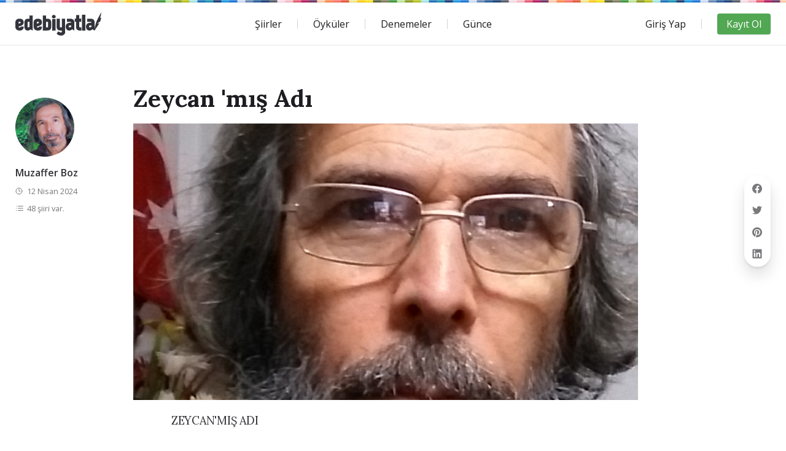

--- FILE ---
content_type: text/html; charset=UTF-8
request_url: https://www.edebiyatla.com/siirler/zeycan-mis-adi-340025
body_size: 39769
content:
<!doctype html>
<html lang="tr">
<head><title>Zeycan &#039;mış  Adı şiiri - Muzaffer Boz</title>
<meta name="description" content="Muzaffer Boz adlı şairimizin Zeycan &#039;mış  Adı başlıklı şiiri Edebiyatla.com&#039;da! Muzaffer Boz adlı şairin tüm popüler şiirlerine buradan ulaşabilirsiniz.">
<link rel="canonical" href="httpss://www.edebiyatla.com/siirler/zeycan-mis-adi-340025" /><meta property="og:title" content="Zeycan &#039;mış  Adı şiiri - Muzaffer Boz" />
<meta property="og:url" content="httpss://www.edebiyatla.com/siirler/zeycan-mis-adi-340025" />
<meta property="og:site_name" content="Edebiyatla.com" />
<meta property="og:description" content="Muzaffer Boz adlı şairimizin Zeycan &#039;mış  Adı başlıklı şiiri Edebiyatla.com&#039;da! Muzaffer Boz adlı şairin tüm popüler şiirlerine buradan ulaşabilirsiniz." />
<meta name="og:image" content="https://www.edebiyatla.com/storage/app/uploads/public/661/99c/2e4/66199c2e4aee6480775988.jpg"/>
<meta name="twitter:image" content="https://www.edebiyatla.com/storage/app/uploads/public/661/99c/2e4/66199c2e4aee6480775988.jpg"/>
<meta name="twitter:card" content="summary_large_image" />
<meta name="twitter:domain" content="edebiyatla.com">
<meta name="twitter:site" content="@Edebiyatla_">
<meta name="twitter:creator" content="@Edebiyatla_">
<meta name="twitter:title" content="Zeycan &#039;mış  Adı şiiri - Muzaffer Boz">
<meta name="twitter:description" content="Muzaffer Boz adlı şairimizin Zeycan &#039;mış  Adı başlıklı şiiri Edebiyatla.com&#039;da! Muzaffer Boz adlı şairin tüm popüler şiirlerine buradan ulaşabilirsiniz."/>
<meta name="twitter:url" content="httpss://www.edebiyatla.com/siirler/zeycan-mis-adi-340025">

<link rel="apple-touch-icon" sizes="57x57" href="https://www.edebiyatla.com/themes/spring/assets/favicon/apple-icon-57x57.png">
<link rel="apple-touch-icon" sizes="60x60" href="https://www.edebiyatla.com/themes/spring/assets/favicon/apple-icon-60x60.png">
<link rel="apple-touch-icon" sizes="72x72" href="https://www.edebiyatla.com/themes/spring/assets/favicon/apple-icon-72x72.png">
<link rel="apple-touch-icon" sizes="76x76" href="https://www.edebiyatla.com/themes/spring/assets/favicon/apple-icon-76x76.png">
<link rel="apple-touch-icon" sizes="114x114" href="https://www.edebiyatla.com/themes/spring/assets/favicon/apple-icon-114x114.png">
<link rel="apple-touch-icon" sizes="120x120" href="https://www.edebiyatla.com/themes/spring/assets/favicon/apple-icon-120x120.png">
<link rel="apple-touch-icon" sizes="144x144" href="https://www.edebiyatla.com/themes/spring/assets/favicon/apple-icon-144x144.png">
<link rel="apple-touch-icon" sizes="152x152" href="https://www.edebiyatla.com/themes/spring/assets/favicon/apple-icon-152x152.png">
<link rel="apple-touch-icon" sizes="180x180" href="https://www.edebiyatla.com/themes/spring/assets/favicon/apple-icon-180x180.png">
<link rel="icon" type="image/png" sizes="192x192"  href="https://www.edebiyatla.com/themes/spring/assets/favicon/android-icon-192x192.png">
<link rel="icon" type="image/png" sizes="32x32" href="https://www.edebiyatla.com/themes/spring/assets/favicon/favicon-32x32.png">
<link rel="icon" type="image/png" sizes="96x96" href="https://www.edebiyatla.com/themes/spring/assets/favicon/favicon-96x96.png">
<link rel="icon" type="image/png" sizes="16x16" href="https://www.edebiyatla.com/themes/spring/assets/favicon/favicon-16x16.png">
<meta name="msapplication-TileColor" content="#ffffff">
<meta name="msapplication-TileImage" content="https://www.edebiyatla.com/themes/spring/assets/favicon/ms-icon-144x144.png">
<meta name="theme-color" content="#ffffff"><meta charset="UTF-8">
    <meta name="viewport" content="width=device-width, initial-scale=1">
    <script type="308d57ab2cd05dc28e4799e5-text/javascript">document.getElementsByTagName("html")[0].className += " js";</script><link href="https://fonts.googleapis.com/css?family=Lora:400,400i,700&display=swap" rel="stylesheet">
    <style>*,:after,:before{box-sizing:inherit}*{font:inherit}a,abbr,acronym,address,applet,article,aside,audio,b,big,blockquote,body,canvas,caption,center,cite,code,dd,del,details,dfn,div,dl,dt,em,embed,fieldset,figcaption,figure,footer,form,h1,h2,h3,h4,h5,h6,header,hgroup,hr,html,i,iframe,img,ins,kbd,label,legend,li,mark,menu,nav,object,ol,output,p,pre,q,ruby,s,samp,section,small,span,strike,strong,sub,summary,sup,table,tbody,td,tfoot,th,thead,time,tr,tt,u,ul,var,video{margin:0;padding:0;border:0}html{box-sizing:border-box}body{background-color:var(--color-bg,#fff)}article,aside,details,figcaption,figure,footer,form legend,header,hgroup,main,menu,nav,section{display:block}ol,ul{list-style:none}blockquote,q{quotes:none}button,input,select,textarea{margin:0}.btn,.form-control,.link,.reset{background-color:transparent;padding:0;border:0;border-radius:0;color:inherit;line-height:inherit;-webkit-appearance:none;-moz-appearance:none;appearance:none}select.form-control::-ms-expand{display:none}textarea{resize:vertical;overflow:auto;vertical-align:top}input::-ms-clear{display:none}table{border-collapse:collapse;border-spacing:0}img,svg,video{max-width:100%}[data-theme]{color:var(--color-contrast-high,#313135)}.container{width:calc(100% - 2*var(--component-padding));margin-left:auto;margin-right:auto}.grid{--gap:0;--gap-x:var(--gap);--gap-y:var(--gap);--offset:var(--gap-x);display:-ms-flexbox;display:flex;-ms-flex-wrap:wrap;flex-wrap:wrap}.grid>*{-ms-flex-preferred-size:100%;flex-basis:100%;max-width:100%;min-width:0}[class*=flex-gap-],[class*=gap-lg],[class*=gap-md],[class*=gap-sm],[class*=gap-xl],[class*=gap-xs],[class*=gap-xxl],[class*=gap-xxs],[class*=gap-xxxl],[class*=gap-xxxs],[class*=gap-xxxxl],[class*=gap-xxxxs],[class*=grid-gap-]{margin-bottom:-.75em;margin-left:-.75em}[class*=flex-gap-]>*,[class*=gap-lg]>*,[class*=gap-md]>*,[class*=gap-sm]>*,[class*=gap-xl]>*,[class*=gap-xs]>*,[class*=gap-xxl]>*,[class*=gap-xxs]>*,[class*=gap-xxxl]>*,[class*=gap-xxxs]>*,[class*=gap-xxxxl]>*,[class*=gap-xxxxs]>*,[class*=grid-gap-]>*{margin-bottom:.75em;margin-left:.75em}[class*=gap-x-lg],[class*=gap-x-md],[class*=gap-x-sm],[class*=gap-x-xl],[class*=gap-x-xs],[class*=gap-x-xxl],[class*=gap-x-xxs],[class*=gap-x-xxxl],[class*=gap-x-xxxs],[class*=gap-x-xxxxl],[class*=gap-x-xxxxs]{margin-left:-.75em}[class*=gap-x-lg]>*,[class*=gap-x-md]>*,[class*=gap-x-sm]>*,[class*=gap-x-xl]>*,[class*=gap-x-xs]>*,[class*=gap-x-xxl]>*,[class*=gap-x-xxs]>*,[class*=gap-x-xxxl]>*,[class*=gap-x-xxxs]>*,[class*=gap-x-xxxxl]>*,[class*=gap-x-xxxxs]>*{margin-left:.75em}[class*=gap-y-lg],[class*=gap-y-md],[class*=gap-y-sm],[class*=gap-y-xl],[class*=gap-y-xs],[class*=gap-y-xxl],[class*=gap-y-xxs],[class*=gap-y-xxxl],[class*=gap-y-xxxs],[class*=gap-y-xxxxl],[class*=gap-y-xxxxs]{margin-bottom:-.75em}[class*=gap-y-lg]>*,[class*=gap-y-md]>*,[class*=gap-y-sm]>*,[class*=gap-y-xl]>*,[class*=gap-y-xs]>*,[class*=gap-y-xxl]>*,[class*=gap-y-xxs]>*,[class*=gap-y-xxxl]>*,[class*=gap-y-xxxs]>*,[class*=gap-y-xxxxl]>*,[class*=gap-y-xxxxs]>*{margin-bottom:.75em}@supports (--css:variables){.grid{margin-bottom:calc(-1*var(--gap-y));margin-left:calc(-1*var(--gap-x))}.grid>*{margin-bottom:var(--gap-y);margin-left:var(--offset)}.flex[class*=gap-],.inline-flex[class*=gap-]{margin-bottom:calc(-1*var(--gap-y,0));margin-left:calc(-1*var(--gap-x,0))}.flex[class*=gap-]>*,.inline-flex[class*=gap-]>*{margin-bottom:var(--gap-y,0);margin-left:var(--gap-x,0)}.flex-gap-xxxxs,.gap-xxxxs,.grid-gap-xxxxs{--gap-x:var(--space-xxxxs);--gap-y:var(--space-xxxxs)}.flex-gap-xxxs,.gap-xxxs,.grid-gap-xxxs{--gap-x:var(--space-xxxs);--gap-y:var(--space-xxxs)}.flex-gap-xxs,.gap-xxs,.grid-gap-xxs{--gap-x:var(--space-xxs);--gap-y:var(--space-xxs)}.flex-gap-xs,.gap-xs,.grid-gap-xs{--gap-x:var(--space-xs);--gap-y:var(--space-xs)}.flex-gap-sm,.gap-sm,.grid-gap-sm{--gap-x:var(--space-sm);--gap-y:var(--space-sm)}.flex-gap-md,.gap-md,.grid-gap-md{--gap-x:var(--space-md);--gap-y:var(--space-md)}.flex-gap-lg,.gap-lg,.grid-gap-lg{--gap-x:var(--space-lg);--gap-y:var(--space-lg)}.flex-gap-xl,.gap-xl,.grid-gap-xl{--gap-x:var(--space-xl);--gap-y:var(--space-xl)}.flex-gap-xxl,.gap-xxl,.grid-gap-xxl{--gap-x:var(--space-xxl);--gap-y:var(--space-xxl)}.flex-gap-xxxl,.gap-xxxl,.grid-gap-xxxl{--gap-x:var(--space-xxxl);--gap-y:var(--space-xxxl)}.flex-gap-xxxxl,.gap-xxxxl,.grid-gap-xxxxl{--gap-x:var(--space-xxxxl);--gap-y:var(--space-xxxxl)}.gap-x-xxxxs{--gap-x:var(--space-xxxxs)}.gap-x-xxxs{--gap-x:var(--space-xxxs)}.gap-x-xxs{--gap-x:var(--space-xxs)}.gap-x-xs{--gap-x:var(--space-xs)}.gap-x-sm{--gap-x:var(--space-sm)}.gap-x-md{--gap-x:var(--space-md)}.gap-x-lg{--gap-x:var(--space-lg)}.gap-x-xl{--gap-x:var(--space-xl)}.gap-x-xxl{--gap-x:var(--space-xxl)}.gap-x-xxxl{--gap-x:var(--space-xxxl)}.gap-x-xxxxl{--gap-x:var(--space-xxxxl)}.gap-y-xxxxs{--gap-y:var(--space-xxxxs)}.gap-y-xxxs{--gap-y:var(--space-xxxs)}.gap-y-xxs{--gap-y:var(--space-xxs)}.gap-y-xs{--gap-y:var(--space-xs)}.gap-y-sm{--gap-y:var(--space-sm)}.gap-y-md{--gap-y:var(--space-md)}.gap-y-lg{--gap-y:var(--space-lg)}.gap-y-xl{--gap-y:var(--space-xl)}.gap-y-xxl{--gap-y:var(--space-xxl)}.gap-y-xxxl{--gap-y:var(--space-xxxl)}.gap-y-xxxxl{--gap-y:var(--space-xxxxl)}}.col{-ms-flex-positive:1;flex-grow:1;-ms-flex-preferred-size:0;flex-basis:0;max-width:100%}.col-1{-ms-flex-preferred-size:calc(8.33% - 0.01px - var(--gap-x,0.75em));flex-basis:calc(8.33% - 0.01px - var(--gap-x,0.75em));max-width:calc(8.33% - .01px - var(--gap-x,.75em))}.col-2{-ms-flex-preferred-size:calc(16.66% - 0.01px - var(--gap-x,0.75em));flex-basis:calc(16.66% - 0.01px - var(--gap-x,0.75em));max-width:calc(16.66% - .01px - var(--gap-x,.75em))}.col-3{-ms-flex-preferred-size:calc(25% - 0.01px - var(--gap-x,0.75em));flex-basis:calc(25% - 0.01px - var(--gap-x,0.75em));max-width:calc(25% - .01px - var(--gap-x,.75em))}.col-4{-ms-flex-preferred-size:calc(33.33% - 0.01px - var(--gap-x,0.75em));flex-basis:calc(33.33% - 0.01px - var(--gap-x,0.75em));max-width:calc(33.33% - .01px - var(--gap-x,.75em))}.col-5{-ms-flex-preferred-size:calc(41.66% - 0.01px - var(--gap-x,0.75em));flex-basis:calc(41.66% - 0.01px - var(--gap-x,0.75em));max-width:calc(41.66% - .01px - var(--gap-x,.75em))}.col-6{-ms-flex-preferred-size:calc(50% - 0.01px - var(--gap-x,0.75em));flex-basis:calc(50% - 0.01px - var(--gap-x,0.75em));max-width:calc(50% - .01px - var(--gap-x,.75em))}.col-7{-ms-flex-preferred-size:calc(58.33% - 0.01px - var(--gap-x,0.75em));flex-basis:calc(58.33% - 0.01px - var(--gap-x,0.75em));max-width:calc(58.33% - .01px - var(--gap-x,.75em))}.col-8{-ms-flex-preferred-size:calc(66.66% - 0.01px - var(--gap-x,0.75em));flex-basis:calc(66.66% - 0.01px - var(--gap-x,0.75em));max-width:calc(66.66% - .01px - var(--gap-x,.75em))}.col-9{-ms-flex-preferred-size:calc(75% - 0.01px - var(--gap-x,0.75em));flex-basis:calc(75% - 0.01px - var(--gap-x,0.75em));max-width:calc(75% - .01px - var(--gap-x,.75em))}.col-10{-ms-flex-preferred-size:calc(83.33% - 0.01px - var(--gap-x,0.75em));flex-basis:calc(83.33% - 0.01px - var(--gap-x,0.75em));max-width:calc(83.33% - .01px - var(--gap-x,.75em))}.col-11{-ms-flex-preferred-size:calc(91.66% - 0.01px - var(--gap-x,0.75em));flex-basis:calc(91.66% - 0.01px - var(--gap-x,0.75em));max-width:calc(91.66% - .01px - var(--gap-x,.75em))}.col-12{-ms-flex-preferred-size:calc(100% - 0.01px - var(--gap-x,0.75em));flex-basis:calc(100% - 0.01px - var(--gap-x,0.75em));max-width:calc(100% - .01px - var(--gap-x,.75em))}.col-content{-ms-flex-positive:0;flex-grow:0;-ms-flex-preferred-size:initial;flex-basis:auto;max-width:none}.offset-1{--offset:calc(8.33% + var(--gap-x,0.75em))}.offset-2{--offset:calc(16.66% + var(--gap-x,0.75em))}.offset-3{--offset:calc(25% + var(--gap-x,0.75em))}.offset-4{--offset:calc(33.33% + var(--gap-x,0.75em))}.offset-5{--offset:calc(41.66% + var(--gap-x,0.75em))}.offset-6{--offset:calc(50% + var(--gap-x,0.75em))}.offset-7{--offset:calc(58.33% + var(--gap-x,0.75em))}.offset-8{--offset:calc(66.66% + var(--gap-x,0.75em))}.offset-9{--offset:calc(75% + var(--gap-x,0.75em))}.offset-10{--offset:calc(83.33% + var(--gap-x,0.75em))}.offset-11{--offset:calc(91.66% + var(--gap-x,0.75em))}@media (min-width:32rem){.col\@xs{-ms-flex-positive:1;flex-grow:1;-ms-flex-preferred-size:0;flex-basis:0;max-width:100%}.col-1\@xs{-ms-flex-preferred-size:calc(8.33% - 0.01px - var(--gap-x,0.75em));flex-basis:calc(8.33% - 0.01px - var(--gap-x,0.75em));max-width:calc(8.33% - .01px - var(--gap-x,.75em))}.col-2\@xs{-ms-flex-preferred-size:calc(16.66% - 0.01px - var(--gap-x,0.75em));flex-basis:calc(16.66% - 0.01px - var(--gap-x,0.75em));max-width:calc(16.66% - .01px - var(--gap-x,.75em))}.col-3\@xs{-ms-flex-preferred-size:calc(25% - 0.01px - var(--gap-x,0.75em));flex-basis:calc(25% - 0.01px - var(--gap-x,0.75em));max-width:calc(25% - .01px - var(--gap-x,.75em))}.col-4\@xs{-ms-flex-preferred-size:calc(33.33% - 0.01px - var(--gap-x,0.75em));flex-basis:calc(33.33% - 0.01px - var(--gap-x,0.75em));max-width:calc(33.33% - .01px - var(--gap-x,.75em))}.col-5\@xs{-ms-flex-preferred-size:calc(41.66% - 0.01px - var(--gap-x,0.75em));flex-basis:calc(41.66% - 0.01px - var(--gap-x,0.75em));max-width:calc(41.66% - .01px - var(--gap-x,.75em))}.col-6\@xs{-ms-flex-preferred-size:calc(50% - 0.01px - var(--gap-x,0.75em));flex-basis:calc(50% - 0.01px - var(--gap-x,0.75em));max-width:calc(50% - .01px - var(--gap-x,.75em))}.col-7\@xs{-ms-flex-preferred-size:calc(58.33% - 0.01px - var(--gap-x,0.75em));flex-basis:calc(58.33% - 0.01px - var(--gap-x,0.75em));max-width:calc(58.33% - .01px - var(--gap-x,.75em))}.col-8\@xs{-ms-flex-preferred-size:calc(66.66% - 0.01px - var(--gap-x,0.75em));flex-basis:calc(66.66% - 0.01px - var(--gap-x,0.75em));max-width:calc(66.66% - .01px - var(--gap-x,.75em))}.col-9\@xs{-ms-flex-preferred-size:calc(75% - 0.01px - var(--gap-x,0.75em));flex-basis:calc(75% - 0.01px - var(--gap-x,0.75em));max-width:calc(75% - .01px - var(--gap-x,.75em))}.col-10\@xs{-ms-flex-preferred-size:calc(83.33% - 0.01px - var(--gap-x,0.75em));flex-basis:calc(83.33% - 0.01px - var(--gap-x,0.75em));max-width:calc(83.33% - .01px - var(--gap-x,.75em))}.col-11\@xs{-ms-flex-preferred-size:calc(91.66% - 0.01px - var(--gap-x,0.75em));flex-basis:calc(91.66% - 0.01px - var(--gap-x,0.75em));max-width:calc(91.66% - .01px - var(--gap-x,.75em))}.col-12\@xs{-ms-flex-preferred-size:calc(100% - 0.01px - var(--gap-x,0.75em));flex-basis:calc(100% - 0.01px - var(--gap-x,0.75em));max-width:calc(100% - .01px - var(--gap-x,.75em))}.col-content\@xs{-ms-flex-positive:0;flex-grow:0;-ms-flex-preferred-size:initial;flex-basis:auto;max-width:none}.offset-1\@xs{--offset:calc(8.33% + var(--gap-x,0.75em))}.offset-2\@xs{--offset:calc(16.66% + var(--gap-x,0.75em))}.offset-3\@xs{--offset:calc(25% + var(--gap-x,0.75em))}.offset-4\@xs{--offset:calc(33.33% + var(--gap-x,0.75em))}.offset-5\@xs{--offset:calc(41.66% + var(--gap-x,0.75em))}.offset-6\@xs{--offset:calc(50% + var(--gap-x,0.75em))}.offset-7\@xs{--offset:calc(58.33% + var(--gap-x,0.75em))}.offset-8\@xs{--offset:calc(66.66% + var(--gap-x,0.75em))}.offset-9\@xs{--offset:calc(75% + var(--gap-x,0.75em))}.offset-10\@xs{--offset:calc(83.33% + var(--gap-x,0.75em))}.offset-11\@xs{--offset:calc(91.66% + var(--gap-x,0.75em))}.offset-0\@xs{--offset:var(--gap-x)}@supports (--css:variables){.gap-xxxxs\@xs{--gap-x:var(--space-xxxxs);--gap-y:var(--space-xxxxs)}.gap-xxxs\@xs{--gap-x:var(--space-xxxs);--gap-y:var(--space-xxxs)}.gap-xxs\@xs{--gap-x:var(--space-xxs);--gap-y:var(--space-xxs)}.gap-xs\@xs{--gap-x:var(--space-xs);--gap-y:var(--space-xs)}.gap-sm\@xs{--gap-x:var(--space-sm);--gap-y:var(--space-sm)}.gap-md\@xs{--gap-x:var(--space-md);--gap-y:var(--space-md)}.gap-lg\@xs{--gap-x:var(--space-lg);--gap-y:var(--space-lg)}.gap-xl\@xs{--gap-x:var(--space-xl);--gap-y:var(--space-xl)}.gap-xxl\@xs{--gap-x:var(--space-xxl);--gap-y:var(--space-xxl)}.gap-xxxl\@xs{--gap-x:var(--space-xxxl);--gap-y:var(--space-xxxl)}.gap-xxxxl\@xs{--gap-x:var(--space-xxxxl);--gap-y:var(--space-xxxxl)}.gap-0\@xs{--gap-x:0;--gap-y:0}.gap-x-xxxxs\@xs{--gap-x:var(--space-xxxxs)}.gap-x-xxxs\@xs{--gap-x:var(--space-xxxs)}.gap-x-xxs\@xs{--gap-x:var(--space-xxs)}.gap-x-xs\@xs{--gap-x:var(--space-xs)}.gap-x-sm\@xs{--gap-x:var(--space-sm)}.gap-x-md\@xs{--gap-x:var(--space-md)}.gap-x-lg\@xs{--gap-x:var(--space-lg)}.gap-x-xl\@xs{--gap-x:var(--space-xl)}.gap-x-xxl\@xs{--gap-x:var(--space-xxl)}.gap-x-xxxl\@xs{--gap-x:var(--space-xxxl)}.gap-x-xxxxl\@xs{--gap-x:var(--space-xxxxl)}.gap-x-0\@xs{--gap-x:0}.gap-y-xxxxs\@xs{--gap-y:var(--space-xxxxs)}.gap-y-xxxs\@xs{--gap-y:var(--space-xxxs)}.gap-y-xxs\@xs{--gap-y:var(--space-xxs)}.gap-y-xs\@xs{--gap-y:var(--space-xs)}.gap-y-sm\@xs{--gap-y:var(--space-sm)}.gap-y-md\@xs{--gap-y:var(--space-md)}.gap-y-lg\@xs{--gap-y:var(--space-lg)}.gap-y-xl\@xs{--gap-y:var(--space-xl)}.gap-y-xxl\@xs{--gap-y:var(--space-xxl)}.gap-y-xxxl\@xs{--gap-y:var(--space-xxxl)}.gap-y-xxxxl\@xs{--gap-y:var(--space-xxxxl)}.gap-y-0\@xs{--gap-y:0}}}@media (min-width:48rem){.col\@sm{-ms-flex-positive:1;flex-grow:1;-ms-flex-preferred-size:0;flex-basis:0;max-width:100%}.col-1\@sm{-ms-flex-preferred-size:calc(8.33% - 0.01px - var(--gap-x,0.75em));flex-basis:calc(8.33% - 0.01px - var(--gap-x,0.75em));max-width:calc(8.33% - .01px - var(--gap-x,.75em))}.col-2\@sm{-ms-flex-preferred-size:calc(16.66% - 0.01px - var(--gap-x,0.75em));flex-basis:calc(16.66% - 0.01px - var(--gap-x,0.75em));max-width:calc(16.66% - .01px - var(--gap-x,.75em))}.col-3\@sm{-ms-flex-preferred-size:calc(25% - 0.01px - var(--gap-x,0.75em));flex-basis:calc(25% - 0.01px - var(--gap-x,0.75em));max-width:calc(25% - .01px - var(--gap-x,.75em))}.col-4\@sm{-ms-flex-preferred-size:calc(33.33% - 0.01px - var(--gap-x,0.75em));flex-basis:calc(33.33% - 0.01px - var(--gap-x,0.75em));max-width:calc(33.33% - .01px - var(--gap-x,.75em))}.col-5\@sm{-ms-flex-preferred-size:calc(41.66% - 0.01px - var(--gap-x,0.75em));flex-basis:calc(41.66% - 0.01px - var(--gap-x,0.75em));max-width:calc(41.66% - .01px - var(--gap-x,.75em))}.col-6\@sm{-ms-flex-preferred-size:calc(50% - 0.01px - var(--gap-x,0.75em));flex-basis:calc(50% - 0.01px - var(--gap-x,0.75em));max-width:calc(50% - .01px - var(--gap-x,.75em))}.col-7\@sm{-ms-flex-preferred-size:calc(58.33% - 0.01px - var(--gap-x,0.75em));flex-basis:calc(58.33% - 0.01px - var(--gap-x,0.75em));max-width:calc(58.33% - .01px - var(--gap-x,.75em))}.col-8\@sm{-ms-flex-preferred-size:calc(66.66% - 0.01px - var(--gap-x,0.75em));flex-basis:calc(66.66% - 0.01px - var(--gap-x,0.75em));max-width:calc(66.66% - .01px - var(--gap-x,.75em))}.col-9\@sm{-ms-flex-preferred-size:calc(75% - 0.01px - var(--gap-x,0.75em));flex-basis:calc(75% - 0.01px - var(--gap-x,0.75em));max-width:calc(75% - .01px - var(--gap-x,.75em))}.col-10\@sm{-ms-flex-preferred-size:calc(83.33% - 0.01px - var(--gap-x,0.75em));flex-basis:calc(83.33% - 0.01px - var(--gap-x,0.75em));max-width:calc(83.33% - .01px - var(--gap-x,.75em))}.col-11\@sm{-ms-flex-preferred-size:calc(91.66% - 0.01px - var(--gap-x,0.75em));flex-basis:calc(91.66% - 0.01px - var(--gap-x,0.75em));max-width:calc(91.66% - .01px - var(--gap-x,.75em))}.col-12\@sm{-ms-flex-preferred-size:calc(100% - 0.01px - var(--gap-x,0.75em));flex-basis:calc(100% - 0.01px - var(--gap-x,0.75em));max-width:calc(100% - .01px - var(--gap-x,.75em))}.col-content\@sm{-ms-flex-positive:0;flex-grow:0;-ms-flex-preferred-size:initial;flex-basis:auto;max-width:none}.offset-1\@sm{--offset:calc(8.33% + var(--gap-x,0.75em))}.offset-2\@sm{--offset:calc(16.66% + var(--gap-x,0.75em))}.offset-3\@sm{--offset:calc(25% + var(--gap-x,0.75em))}.offset-4\@sm{--offset:calc(33.33% + var(--gap-x,0.75em))}.offset-5\@sm{--offset:calc(41.66% + var(--gap-x,0.75em))}.offset-6\@sm{--offset:calc(50% + var(--gap-x,0.75em))}.offset-7\@sm{--offset:calc(58.33% + var(--gap-x,0.75em))}.offset-8\@sm{--offset:calc(66.66% + var(--gap-x,0.75em))}.offset-9\@sm{--offset:calc(75% + var(--gap-x,0.75em))}.offset-10\@sm{--offset:calc(83.33% + var(--gap-x,0.75em))}.offset-11\@sm{--offset:calc(91.66% + var(--gap-x,0.75em))}.offset-0\@sm{--offset:var(--gap-x)}@supports (--css:variables){.gap-xxxxs\@sm{--gap-x:var(--space-xxxxs);--gap-y:var(--space-xxxxs)}.gap-xxxs\@sm{--gap-x:var(--space-xxxs);--gap-y:var(--space-xxxs)}.gap-xxs\@sm{--gap-x:var(--space-xxs);--gap-y:var(--space-xxs)}.gap-xs\@sm{--gap-x:var(--space-xs);--gap-y:var(--space-xs)}.gap-sm\@sm{--gap-x:var(--space-sm);--gap-y:var(--space-sm)}.gap-md\@sm{--gap-x:var(--space-md);--gap-y:var(--space-md)}.gap-lg\@sm{--gap-x:var(--space-lg);--gap-y:var(--space-lg)}.gap-xl\@sm{--gap-x:var(--space-xl);--gap-y:var(--space-xl)}.gap-xxl\@sm{--gap-x:var(--space-xxl);--gap-y:var(--space-xxl)}.gap-xxxl\@sm{--gap-x:var(--space-xxxl);--gap-y:var(--space-xxxl)}.gap-xxxxl\@sm{--gap-x:var(--space-xxxxl);--gap-y:var(--space-xxxxl)}.gap-0\@sm{--gap-x:0;--gap-y:0}.gap-x-xxxxs\@sm{--gap-x:var(--space-xxxxs)}.gap-x-xxxs\@sm{--gap-x:var(--space-xxxs)}.gap-x-xxs\@sm{--gap-x:var(--space-xxs)}.gap-x-xs\@sm{--gap-x:var(--space-xs)}.gap-x-sm\@sm{--gap-x:var(--space-sm)}.gap-x-md\@sm{--gap-x:var(--space-md)}.gap-x-lg\@sm{--gap-x:var(--space-lg)}.gap-x-xl\@sm{--gap-x:var(--space-xl)}.gap-x-xxl\@sm{--gap-x:var(--space-xxl)}.gap-x-xxxl\@sm{--gap-x:var(--space-xxxl)}.gap-x-xxxxl\@sm{--gap-x:var(--space-xxxxl)}.gap-x-0\@sm{--gap-x:0}.gap-y-xxxxs\@sm{--gap-y:var(--space-xxxxs)}.gap-y-xxxs\@sm{--gap-y:var(--space-xxxs)}.gap-y-xxs\@sm{--gap-y:var(--space-xxs)}.gap-y-xs\@sm{--gap-y:var(--space-xs)}.gap-y-sm\@sm{--gap-y:var(--space-sm)}.gap-y-md\@sm{--gap-y:var(--space-md)}.gap-y-lg\@sm{--gap-y:var(--space-lg)}.gap-y-xl\@sm{--gap-y:var(--space-xl)}.gap-y-xxl\@sm{--gap-y:var(--space-xxl)}.gap-y-xxxl\@sm{--gap-y:var(--space-xxxl)}.gap-y-xxxxl\@sm{--gap-y:var(--space-xxxxl)}.gap-y-0\@sm{--gap-y:0}}}@media (min-width:64rem){.col\@md{-ms-flex-positive:1;flex-grow:1;-ms-flex-preferred-size:0;flex-basis:0;max-width:100%}.col-1\@md{-ms-flex-preferred-size:calc(8.33% - 0.01px - var(--gap-x,0.75em));flex-basis:calc(8.33% - 0.01px - var(--gap-x,0.75em));max-width:calc(8.33% - .01px - var(--gap-x,.75em))}.col-2\@md{-ms-flex-preferred-size:calc(16.66% - 0.01px - var(--gap-x,0.75em));flex-basis:calc(16.66% - 0.01px - var(--gap-x,0.75em));max-width:calc(16.66% - .01px - var(--gap-x,.75em))}.col-3\@md{-ms-flex-preferred-size:calc(25% - 0.01px - var(--gap-x,0.75em));flex-basis:calc(25% - 0.01px - var(--gap-x,0.75em));max-width:calc(25% - .01px - var(--gap-x,.75em))}.col-4\@md{-ms-flex-preferred-size:calc(33.33% - 0.01px - var(--gap-x,0.75em));flex-basis:calc(33.33% - 0.01px - var(--gap-x,0.75em));max-width:calc(33.33% - .01px - var(--gap-x,.75em))}.col-5\@md{-ms-flex-preferred-size:calc(41.66% - 0.01px - var(--gap-x,0.75em));flex-basis:calc(41.66% - 0.01px - var(--gap-x,0.75em));max-width:calc(41.66% - .01px - var(--gap-x,.75em))}.col-6\@md{-ms-flex-preferred-size:calc(50% - 0.01px - var(--gap-x,0.75em));flex-basis:calc(50% - 0.01px - var(--gap-x,0.75em));max-width:calc(50% - .01px - var(--gap-x,.75em))}.col-7\@md{-ms-flex-preferred-size:calc(58.33% - 0.01px - var(--gap-x,0.75em));flex-basis:calc(58.33% - 0.01px - var(--gap-x,0.75em));max-width:calc(58.33% - .01px - var(--gap-x,.75em))}.col-8\@md{-ms-flex-preferred-size:calc(66.66% - 0.01px - var(--gap-x,0.75em));flex-basis:calc(66.66% - 0.01px - var(--gap-x,0.75em));max-width:calc(66.66% - .01px - var(--gap-x,.75em))}.col-9\@md{-ms-flex-preferred-size:calc(75% - 0.01px - var(--gap-x,0.75em));flex-basis:calc(75% - 0.01px - var(--gap-x,0.75em));max-width:calc(75% - .01px - var(--gap-x,.75em))}.col-10\@md{-ms-flex-preferred-size:calc(83.33% - 0.01px - var(--gap-x,0.75em));flex-basis:calc(83.33% - 0.01px - var(--gap-x,0.75em));max-width:calc(83.33% - .01px - var(--gap-x,.75em))}.col-11\@md{-ms-flex-preferred-size:calc(91.66% - 0.01px - var(--gap-x,0.75em));flex-basis:calc(91.66% - 0.01px - var(--gap-x,0.75em));max-width:calc(91.66% - .01px - var(--gap-x,.75em))}.col-12\@md{-ms-flex-preferred-size:calc(100% - 0.01px - var(--gap-x,0.75em));flex-basis:calc(100% - 0.01px - var(--gap-x,0.75em));max-width:calc(100% - .01px - var(--gap-x,.75em))}.col-content\@md{-ms-flex-positive:0;flex-grow:0;-ms-flex-preferred-size:initial;flex-basis:auto;max-width:none}.offset-1\@md{--offset:calc(8.33% + var(--gap-x,0.75em))}.offset-2\@md{--offset:calc(16.66% + var(--gap-x,0.75em))}.offset-3\@md{--offset:calc(25% + var(--gap-x,0.75em))}.offset-4\@md{--offset:calc(33.33% + var(--gap-x,0.75em))}.offset-5\@md{--offset:calc(41.66% + var(--gap-x,0.75em))}.offset-6\@md{--offset:calc(50% + var(--gap-x,0.75em))}.offset-7\@md{--offset:calc(58.33% + var(--gap-x,0.75em))}.offset-8\@md{--offset:calc(66.66% + var(--gap-x,0.75em))}.offset-9\@md{--offset:calc(75% + var(--gap-x,0.75em))}.offset-10\@md{--offset:calc(83.33% + var(--gap-x,0.75em))}.offset-11\@md{--offset:calc(91.66% + var(--gap-x,0.75em))}.offset-0\@md{--offset:var(--gap-x)}@supports (--css:variables){.gap-xxxxs\@md{--gap-x:var(--space-xxxxs);--gap-y:var(--space-xxxxs)}.gap-xxxs\@md{--gap-x:var(--space-xxxs);--gap-y:var(--space-xxxs)}.gap-xxs\@md{--gap-x:var(--space-xxs);--gap-y:var(--space-xxs)}.gap-xs\@md{--gap-x:var(--space-xs);--gap-y:var(--space-xs)}.gap-sm\@md{--gap-x:var(--space-sm);--gap-y:var(--space-sm)}.gap-md\@md{--gap-x:var(--space-md);--gap-y:var(--space-md)}.gap-lg\@md{--gap-x:var(--space-lg);--gap-y:var(--space-lg)}.gap-xl\@md{--gap-x:var(--space-xl);--gap-y:var(--space-xl)}.gap-xxl\@md{--gap-x:var(--space-xxl);--gap-y:var(--space-xxl)}.gap-xxxl\@md{--gap-x:var(--space-xxxl);--gap-y:var(--space-xxxl)}.gap-xxxxl\@md{--gap-x:var(--space-xxxxl);--gap-y:var(--space-xxxxl)}.gap-0\@md{--gap-x:0;--gap-y:0}.gap-x-xxxxs\@md{--gap-x:var(--space-xxxxs)}.gap-x-xxxs\@md{--gap-x:var(--space-xxxs)}.gap-x-xxs\@md{--gap-x:var(--space-xxs)}.gap-x-xs\@md{--gap-x:var(--space-xs)}.gap-x-sm\@md{--gap-x:var(--space-sm)}.gap-x-md\@md{--gap-x:var(--space-md)}.gap-x-lg\@md{--gap-x:var(--space-lg)}.gap-x-xl\@md{--gap-x:var(--space-xl)}.gap-x-xxl\@md{--gap-x:var(--space-xxl)}.gap-x-xxxl\@md{--gap-x:var(--space-xxxl)}.gap-x-xxxxl\@md{--gap-x:var(--space-xxxxl)}.gap-x-0\@md{--gap-x:0}.gap-y-xxxxs\@md{--gap-y:var(--space-xxxxs)}.gap-y-xxxs\@md{--gap-y:var(--space-xxxs)}.gap-y-xxs\@md{--gap-y:var(--space-xxs)}.gap-y-xs\@md{--gap-y:var(--space-xs)}.gap-y-sm\@md{--gap-y:var(--space-sm)}.gap-y-md\@md{--gap-y:var(--space-md)}.gap-y-lg\@md{--gap-y:var(--space-lg)}.gap-y-xl\@md{--gap-y:var(--space-xl)}.gap-y-xxl\@md{--gap-y:var(--space-xxl)}.gap-y-xxxl\@md{--gap-y:var(--space-xxxl)}.gap-y-xxxxl\@md{--gap-y:var(--space-xxxxl)}.gap-y-0\@md{--gap-y:0}}}@media (min-width:80rem){.col\@lg{-ms-flex-positive:1;flex-grow:1;-ms-flex-preferred-size:0;flex-basis:0;max-width:100%}.col-1\@lg{-ms-flex-preferred-size:calc(8.33% - 0.01px - var(--gap-x,0.75em));flex-basis:calc(8.33% - 0.01px - var(--gap-x,0.75em));max-width:calc(8.33% - .01px - var(--gap-x,.75em))}.col-2\@lg{-ms-flex-preferred-size:calc(16.66% - 0.01px - var(--gap-x,0.75em));flex-basis:calc(16.66% - 0.01px - var(--gap-x,0.75em));max-width:calc(16.66% - .01px - var(--gap-x,.75em))}.col-3\@lg{-ms-flex-preferred-size:calc(25% - 0.01px - var(--gap-x,0.75em));flex-basis:calc(25% - 0.01px - var(--gap-x,0.75em));max-width:calc(25% - .01px - var(--gap-x,.75em))}.col-4\@lg{-ms-flex-preferred-size:calc(33.33% - 0.01px - var(--gap-x,0.75em));flex-basis:calc(33.33% - 0.01px - var(--gap-x,0.75em));max-width:calc(33.33% - .01px - var(--gap-x,.75em))}.col-5\@lg{-ms-flex-preferred-size:calc(41.66% - 0.01px - var(--gap-x,0.75em));flex-basis:calc(41.66% - 0.01px - var(--gap-x,0.75em));max-width:calc(41.66% - .01px - var(--gap-x,.75em))}.col-6\@lg{-ms-flex-preferred-size:calc(50% - 0.01px - var(--gap-x,0.75em));flex-basis:calc(50% - 0.01px - var(--gap-x,0.75em));max-width:calc(50% - .01px - var(--gap-x,.75em))}.col-7\@lg{-ms-flex-preferred-size:calc(58.33% - 0.01px - var(--gap-x,0.75em));flex-basis:calc(58.33% - 0.01px - var(--gap-x,0.75em));max-width:calc(58.33% - .01px - var(--gap-x,.75em))}.col-8\@lg{-ms-flex-preferred-size:calc(66.66% - 0.01px - var(--gap-x,0.75em));flex-basis:calc(66.66% - 0.01px - var(--gap-x,0.75em));max-width:calc(66.66% - .01px - var(--gap-x,.75em))}.col-9\@lg{-ms-flex-preferred-size:calc(75% - 0.01px - var(--gap-x,0.75em));flex-basis:calc(75% - 0.01px - var(--gap-x,0.75em));max-width:calc(75% - .01px - var(--gap-x,.75em))}.col-10\@lg{-ms-flex-preferred-size:calc(83.33% - 0.01px - var(--gap-x,0.75em));flex-basis:calc(83.33% - 0.01px - var(--gap-x,0.75em));max-width:calc(83.33% - .01px - var(--gap-x,.75em))}.col-11\@lg{-ms-flex-preferred-size:calc(91.66% - 0.01px - var(--gap-x,0.75em));flex-basis:calc(91.66% - 0.01px - var(--gap-x,0.75em));max-width:calc(91.66% - .01px - var(--gap-x,.75em))}.col-12\@lg{-ms-flex-preferred-size:calc(100% - 0.01px - var(--gap-x,0.75em));flex-basis:calc(100% - 0.01px - var(--gap-x,0.75em));max-width:calc(100% - .01px - var(--gap-x,.75em))}.col-content\@lg{-ms-flex-positive:0;flex-grow:0;-ms-flex-preferred-size:initial;flex-basis:auto;max-width:none}.offset-1\@lg{--offset:calc(8.33% + var(--gap-x,0.75em))}.offset-2\@lg{--offset:calc(16.66% + var(--gap-x,0.75em))}.offset-3\@lg{--offset:calc(25% + var(--gap-x,0.75em))}.offset-4\@lg{--offset:calc(33.33% + var(--gap-x,0.75em))}.offset-5\@lg{--offset:calc(41.66% + var(--gap-x,0.75em))}.offset-6\@lg{--offset:calc(50% + var(--gap-x,0.75em))}.offset-7\@lg{--offset:calc(58.33% + var(--gap-x,0.75em))}.offset-8\@lg{--offset:calc(66.66% + var(--gap-x,0.75em))}.offset-9\@lg{--offset:calc(75% + var(--gap-x,0.75em))}.offset-10\@lg{--offset:calc(83.33% + var(--gap-x,0.75em))}.offset-11\@lg{--offset:calc(91.66% + var(--gap-x,0.75em))}.offset-0\@lg{--offset:var(--gap-x)}@supports (--css:variables){.gap-xxxxs\@lg{--gap-x:var(--space-xxxxs);--gap-y:var(--space-xxxxs)}.gap-xxxs\@lg{--gap-x:var(--space-xxxs);--gap-y:var(--space-xxxs)}.gap-xxs\@lg{--gap-x:var(--space-xxs);--gap-y:var(--space-xxs)}.gap-xs\@lg{--gap-x:var(--space-xs);--gap-y:var(--space-xs)}.gap-sm\@lg{--gap-x:var(--space-sm);--gap-y:var(--space-sm)}.gap-md\@lg{--gap-x:var(--space-md);--gap-y:var(--space-md)}.gap-lg\@lg{--gap-x:var(--space-lg);--gap-y:var(--space-lg)}.gap-xl\@lg{--gap-x:var(--space-xl);--gap-y:var(--space-xl)}.gap-xxl\@lg{--gap-x:var(--space-xxl);--gap-y:var(--space-xxl)}.gap-xxxl\@lg{--gap-x:var(--space-xxxl);--gap-y:var(--space-xxxl)}.gap-xxxxl\@lg{--gap-x:var(--space-xxxxl);--gap-y:var(--space-xxxxl)}.gap-0\@lg{--gap-x:0;--gap-y:0}.gap-x-xxxxs\@lg{--gap-x:var(--space-xxxxs)}.gap-x-xxxs\@lg{--gap-x:var(--space-xxxs)}.gap-x-xxs\@lg{--gap-x:var(--space-xxs)}.gap-x-xs\@lg{--gap-x:var(--space-xs)}.gap-x-sm\@lg{--gap-x:var(--space-sm)}.gap-x-md\@lg{--gap-x:var(--space-md)}.gap-x-lg\@lg{--gap-x:var(--space-lg)}.gap-x-xl\@lg{--gap-x:var(--space-xl)}.gap-x-xxl\@lg{--gap-x:var(--space-xxl)}.gap-x-xxxl\@lg{--gap-x:var(--space-xxxl)}.gap-x-xxxxl\@lg{--gap-x:var(--space-xxxxl)}.gap-x-0\@lg{--gap-x:0}.gap-y-xxxxs\@lg{--gap-y:var(--space-xxxxs)}.gap-y-xxxs\@lg{--gap-y:var(--space-xxxs)}.gap-y-xxs\@lg{--gap-y:var(--space-xxs)}.gap-y-xs\@lg{--gap-y:var(--space-xs)}.gap-y-sm\@lg{--gap-y:var(--space-sm)}.gap-y-md\@lg{--gap-y:var(--space-md)}.gap-y-lg\@lg{--gap-y:var(--space-lg)}.gap-y-xl\@lg{--gap-y:var(--space-xl)}.gap-y-xxl\@lg{--gap-y:var(--space-xxl)}.gap-y-xxxl\@lg{--gap-y:var(--space-xxxl)}.gap-y-xxxxl\@lg{--gap-y:var(--space-xxxxl)}.gap-y-0\@lg{--gap-y:0}}}@media (min-width:90rem){.col\@xl{-ms-flex-positive:1;flex-grow:1;-ms-flex-preferred-size:0;flex-basis:0;max-width:100%}.col-1\@xl{-ms-flex-preferred-size:calc(8.33% - 0.01px - var(--gap-x,0.75em));flex-basis:calc(8.33% - 0.01px - var(--gap-x,0.75em));max-width:calc(8.33% - .01px - var(--gap-x,.75em))}.col-2\@xl{-ms-flex-preferred-size:calc(16.66% - 0.01px - var(--gap-x,0.75em));flex-basis:calc(16.66% - 0.01px - var(--gap-x,0.75em));max-width:calc(16.66% - .01px - var(--gap-x,.75em))}.col-3\@xl{-ms-flex-preferred-size:calc(25% - 0.01px - var(--gap-x,0.75em));flex-basis:calc(25% - 0.01px - var(--gap-x,0.75em));max-width:calc(25% - .01px - var(--gap-x,.75em))}.col-4\@xl{-ms-flex-preferred-size:calc(33.33% - 0.01px - var(--gap-x,0.75em));flex-basis:calc(33.33% - 0.01px - var(--gap-x,0.75em));max-width:calc(33.33% - .01px - var(--gap-x,.75em))}.col-5\@xl{-ms-flex-preferred-size:calc(41.66% - 0.01px - var(--gap-x,0.75em));flex-basis:calc(41.66% - 0.01px - var(--gap-x,0.75em));max-width:calc(41.66% - .01px - var(--gap-x,.75em))}.col-6\@xl{-ms-flex-preferred-size:calc(50% - 0.01px - var(--gap-x,0.75em));flex-basis:calc(50% - 0.01px - var(--gap-x,0.75em));max-width:calc(50% - .01px - var(--gap-x,.75em))}.col-7\@xl{-ms-flex-preferred-size:calc(58.33% - 0.01px - var(--gap-x,0.75em));flex-basis:calc(58.33% - 0.01px - var(--gap-x,0.75em));max-width:calc(58.33% - .01px - var(--gap-x,.75em))}.col-8\@xl{-ms-flex-preferred-size:calc(66.66% - 0.01px - var(--gap-x,0.75em));flex-basis:calc(66.66% - 0.01px - var(--gap-x,0.75em));max-width:calc(66.66% - .01px - var(--gap-x,.75em))}.col-9\@xl{-ms-flex-preferred-size:calc(75% - 0.01px - var(--gap-x,0.75em));flex-basis:calc(75% - 0.01px - var(--gap-x,0.75em));max-width:calc(75% - .01px - var(--gap-x,.75em))}.col-10\@xl{-ms-flex-preferred-size:calc(83.33% - 0.01px - var(--gap-x,0.75em));flex-basis:calc(83.33% - 0.01px - var(--gap-x,0.75em));max-width:calc(83.33% - .01px - var(--gap-x,.75em))}.col-11\@xl{-ms-flex-preferred-size:calc(91.66% - 0.01px - var(--gap-x,0.75em));flex-basis:calc(91.66% - 0.01px - var(--gap-x,0.75em));max-width:calc(91.66% - .01px - var(--gap-x,.75em))}.col-12\@xl{-ms-flex-preferred-size:calc(100% - 0.01px - var(--gap-x,0.75em));flex-basis:calc(100% - 0.01px - var(--gap-x,0.75em));max-width:calc(100% - .01px - var(--gap-x,.75em))}.col-content\@xl{-ms-flex-positive:0;flex-grow:0;-ms-flex-preferred-size:initial;flex-basis:auto;max-width:none}.offset-1\@xl{--offset:calc(8.33% + var(--gap-x,0.75em))}.offset-2\@xl{--offset:calc(16.66% + var(--gap-x,0.75em))}.offset-3\@xl{--offset:calc(25% + var(--gap-x,0.75em))}.offset-4\@xl{--offset:calc(33.33% + var(--gap-x,0.75em))}.offset-5\@xl{--offset:calc(41.66% + var(--gap-x,0.75em))}.offset-6\@xl{--offset:calc(50% + var(--gap-x,0.75em))}.offset-7\@xl{--offset:calc(58.33% + var(--gap-x,0.75em))}.offset-8\@xl{--offset:calc(66.66% + var(--gap-x,0.75em))}.offset-9\@xl{--offset:calc(75% + var(--gap-x,0.75em))}.offset-10\@xl{--offset:calc(83.33% + var(--gap-x,0.75em))}.offset-11\@xl{--offset:calc(91.66% + var(--gap-x,0.75em))}.offset-0\@xl{--offset:var(--gap-x)}@supports (--css:variables){.gap-xxxxs\@xl{--gap-x:var(--space-xxxxs);--gap-y:var(--space-xxxxs)}.gap-xxxs\@xl{--gap-x:var(--space-xxxs);--gap-y:var(--space-xxxs)}.gap-xxs\@xl{--gap-x:var(--space-xxs);--gap-y:var(--space-xxs)}.gap-xs\@xl{--gap-x:var(--space-xs);--gap-y:var(--space-xs)}.gap-sm\@xl{--gap-x:var(--space-sm);--gap-y:var(--space-sm)}.gap-md\@xl{--gap-x:var(--space-md);--gap-y:var(--space-md)}.gap-lg\@xl{--gap-x:var(--space-lg);--gap-y:var(--space-lg)}.gap-xl\@xl{--gap-x:var(--space-xl);--gap-y:var(--space-xl)}.gap-xxl\@xl{--gap-x:var(--space-xxl);--gap-y:var(--space-xxl)}.gap-xxxl\@xl{--gap-x:var(--space-xxxl);--gap-y:var(--space-xxxl)}.gap-xxxxl\@xl{--gap-x:var(--space-xxxxl);--gap-y:var(--space-xxxxl)}.gap-0\@xl{--gap-x:0;--gap-y:0}.gap-x-xxxxs\@xl{--gap-x:var(--space-xxxxs)}.gap-x-xxxs\@xl{--gap-x:var(--space-xxxs)}.gap-x-xxs\@xl{--gap-x:var(--space-xxs)}.gap-x-xs\@xl{--gap-x:var(--space-xs)}.gap-x-sm\@xl{--gap-x:var(--space-sm)}.gap-x-md\@xl{--gap-x:var(--space-md)}.gap-x-lg\@xl{--gap-x:var(--space-lg)}.gap-x-xl\@xl{--gap-x:var(--space-xl)}.gap-x-xxl\@xl{--gap-x:var(--space-xxl)}.gap-x-xxxl\@xl{--gap-x:var(--space-xxxl)}.gap-x-xxxxl\@xl{--gap-x:var(--space-xxxxl)}.gap-x-0\@xl{--gap-x:0}.gap-y-xxxxs\@xl{--gap-y:var(--space-xxxxs)}.gap-y-xxxs\@xl{--gap-y:var(--space-xxxs)}.gap-y-xxs\@xl{--gap-y:var(--space-xxs)}.gap-y-xs\@xl{--gap-y:var(--space-xs)}.gap-y-sm\@xl{--gap-y:var(--space-sm)}.gap-y-md\@xl{--gap-y:var(--space-md)}.gap-y-lg\@xl{--gap-y:var(--space-lg)}.gap-y-xl\@xl{--gap-y:var(--space-xl)}.gap-y-xxl\@xl{--gap-y:var(--space-xxl)}.gap-y-xxxl\@xl{--gap-y:var(--space-xxxl)}.gap-y-xxxxl\@xl{--gap-y:var(--space-xxxxl)}.gap-y-0\@xl{--gap-y:0}}}:root{--radius-sm:calc(var(--radius,0.25em)/2);--radius-md:var(--radius,0.25em);--radius-lg:calc(var(--radius,0.25em)*2);--bounce:cubic-bezier(0.175,0.885,0.32,1.275);--ease-in-out:cubic-bezier(0.645,0.045,0.355,1);--ease-in:cubic-bezier(0.55,0.055,0.675,0.19);--ease-out:cubic-bezier(0.215,0.61,0.355,1);--ease-out-back:cubic-bezier(0.34,1.56,0.64,1)}body{font-size:var(--text-base-size,1em);font-family:var(--font-primary,sans-serif);color:var(--color-contrast-high,#313135)}h1,h2,h3,h4{color:var(--color-contrast-higher,#1c1c21);line-height:var(--heading-line-height,1.2)}h1{font-size:var(--text-xxl,2.074em)}h2{font-size:var(--text-xl,1.728em)}h3{font-size:var(--text-lg,1.44em)}h4{font-size:var(--text-md,1.2em)}small{font-size:var(--text-sm,.833em)}.link,a{color:var(--color-primary,#2a6df4);text-decoration:underline}strong{font-weight:700}s{text-decoration:line-through}u{text-decoration:underline}.text-component h1,.text-component h2,.text-component h3,.text-component h4{line-height:calc(var(--heading-line-height)*var(--line-height-multiplier,1));margin-bottom:calc(var(--space-unit)*0.25*var(--text-vspace-multiplier,1))}.text-component h2,.text-component h3,.text-component h4{margin-top:calc(var(--space-unit)*0.75*var(--text-vspace-multiplier,1))}.text-component blockquote,.text-component ol li,.text-component p,.text-component ul li{line-height:calc(var(--body-line-height)*var(--line-height-multiplier,1))}.text-component .text-component__block,.text-component blockquote,.text-component ol,.text-component p,.text-component ul{margin-bottom:calc(var(--space-unit)*0.75*var(--text-vspace-multiplier,1))}.text-component ol,.text-component ul{list-style-position:inside}.text-component ul{list-style-type:disc}.text-component ol{list-style-type:decimal}.text-component img{display:block;margin:0 auto}.text-component figcaption{text-align:center;margin-top:calc(var(--space-unit)*0.5)}.text-component em{font-style:italic}.text-component hr{margin-top:calc(var(--space-unit)*var(--text-vspace-multiplier,1));margin-bottom:calc(var(--space-unit)*var(--text-vspace-multiplier,1));margin-left:auto;margin-right:auto}.text-component>:first-child{margin-top:0}.text-component>:last-child{margin-bottom:0}.text-component__block--full-width{width:100vw;margin-left:calc(50% - 50vw)}@media (min-width:48rem){.text-component__block--left,.text-component__block--right{width:45%}.text-component__block--left img,.text-component__block--right img{width:100%}.text-component__block--left{float:left;margin-right:calc(var(--space-unit)*0.75*var(--text-vspace-multiplier,1))}.text-component__block--right{float:right;margin-left:calc(var(--space-unit)*0.75*var(--text-vspace-multiplier,1))}}@media (min-width:90rem){.text-component__block--outset{width:calc(100% + 10.5*var(--space-unit))}.text-component__block--outset img{width:100%}.text-component__block--outset:not(.text-component__block--right){margin-left:calc(-5.25*var(--space-unit))}.text-component__block--left,.text-component__block--right{width:50%}.text-component__block--right.text-component__block--outset{margin-right:calc(-5.25*var(--space-unit))}}.icon{display:inline-block;color:inherit;fill:currentColor;height:1em;width:1em;line-height:1;-ms-flex-negative:0;flex-shrink:0;max-width:none}.icon--xxxs{width:var(--icon-xxxs);height:var(--icon-xxxs)}.icon--xxs{width:var(--icon-xxs);height:var(--icon-xxs)}.icon--xs{width:var(--icon-xs);height:var(--icon-xs)}.icon--sm{width:var(--icon-sm);height:var(--icon-sm)}.icon--md{width:var(--icon-md);height:var(--icon-md)}.icon--lg{width:var(--icon-lg);height:var(--icon-lg)}.icon--xl{width:var(--icon-xl);height:var(--icon-xl)}.icon--xxl{width:var(--icon-xxl);height:var(--icon-xxl)}.icon--xxxl{width:var(--icon-xxxl);height:var(--icon-xxxl)}.icon--is-spinning{-webkit-animation:icon-spin 1s linear infinite;animation:icon-spin 1s linear infinite}@-webkit-keyframes icon-spin{0%{-webkit-transform:rotate(0deg);transform:rotate(0deg)}to{-webkit-transform:rotate(1turn);transform:rotate(1turn)}}@keyframes icon-spin{0%{-webkit-transform:rotate(0deg);transform:rotate(0deg)}to{-webkit-transform:rotate(1turn);transform:rotate(1turn)}}.icon use{color:inherit;fill:currentColor}.btn{position:relative;display:-ms-inline-flexbox;display:inline-flex;-ms-flex-pack:center;justify-content:center;-ms-flex-align:center;align-items:center;white-space:nowrap;text-decoration:none;line-height:1;font-size:var(--btn-font-size,1em);padding:var(--btn-padding-y,.5em) var(--btn-padding-x,.75em);border-radius:var(--btn-radius,.25em)}.btn--sm{font-size:var(--btn-font-size-sm,.8em)}.btn--md{font-size:var(--btn-font-size-md,1.2em)}.btn--lg{font-size:var(--btn-font-size-lg,1.4em)}.btn--icon{padding:var(--btn-padding-y,.5em)}.form-control{font-size:var(--form-control-font-size,1em);padding:var(--form-control-padding-y,.5em) var(--form-control-padding-x,.75em);border-radius:var(--form-control-radius,.25em)}.form-legend{color:var(--color-contrast-higher,#1c1c21);line-height:var(--heading-line-height,1.2);font-size:var(--text-md,1.2em);margin-bottom:var(--space-xxs)}.form-label{display:inline-block}.form-error-msg,.form__msg-error{color:var(--color-error,#e02447);font-size:var(--text-sm,.833em);margin-top:var(--space-xxs);position:absolute;clip:rect(1px,1px,1px,1px)}.form-error-msg--is-visible,.form__msg-error--is-visible{position:relative;clip:auto}.checkbox-list>*,.radio-list>*{position:relative;display:-ms-flexbox;display:flex;-ms-flex-align:baseline;align-items:baseline}.checkbox-list label,.radio-list label{line-height:var(--body-line-height)}.checkbox-list input,.radio-list input{margin-right:var(--space-xxxs);-ms-flex-negative:0;flex-shrink:0}:root{--zindex-header:3;--zindex-popover:5;--zindex-fixed-element:10;--zindex-overlay:15;--display:block}.is-visible{display:var(--display)!important}.is-hidden,html:not(.js) .no-js\:is-hidden{display:none!important}@media print{.print\:is-hidden{display:none!important}}.sr-only{position:absolute;clip:rect(1px,1px,1px,1px);-webkit-clip-path:inset(50%);clip-path:inset(50%);width:1px;height:1px;overflow:hidden;padding:0;border:0;white-space:nowrap}.flex{display:-ms-flexbox;display:flex}.inline-flex{display:-ms-inline-flexbox;display:inline-flex}.flex-wrap{-ms-flex-wrap:wrap;flex-wrap:wrap}.flex-column{-ms-flex-direction:column;flex-direction:column}.flex-column-reverse{-ms-flex-direction:column-reverse;flex-direction:column-reverse}.flex-row{-ms-flex-direction:row;flex-direction:row}.flex-row-reverse{-ms-flex-direction:row-reverse;flex-direction:row-reverse}.flex-center{-ms-flex-pack:center;justify-content:center;-ms-flex-align:center;align-items:center}.flex-grow{-ms-flex-positive:1;flex-grow:1}.flex-grow-0{-ms-flex-positive:0;flex-grow:0}.flex-shrink{-ms-flex-negative:1;flex-shrink:1}.flex-shrink-0{-ms-flex-negative:0;flex-shrink:0}.flex-basis-0{-ms-flex-preferred-size:0;flex-basis:0}.justify-start{-ms-flex-pack:start;justify-content:flex-start}.justify-end{-ms-flex-pack:end;justify-content:flex-end}.justify-center{-ms-flex-pack:center;justify-content:center}.justify-between{-ms-flex-pack:justify;justify-content:space-between}.items-center{-ms-flex-align:center;align-items:center}.items-start{-ms-flex-align:start;align-items:flex-start}.items-end{-ms-flex-align:end;align-items:flex-end}.items-baseline{-ms-flex-align:baseline;align-items:baseline}.order-1{-ms-flex-order:1;order:1}.order-2{-ms-flex-order:2;order:2}.order-3{-ms-flex-order:3;order:3}[class*=aspect-ratio]{--aspect-ratio:16/9;position:relative;height:0;padding-bottom:calc(100%/var(--aspect-ratio))}[class*=aspect-ratio]>*{position:absolute;top:0;left:0;width:100%;height:100%;-o-object-fit:cover;object-fit:cover}.aspect-ratio-16\:9{--aspect-ratio:16/9}.aspect-ratio-4\:3{--aspect-ratio:4/3}.aspect-ratio-1\:1{--aspect-ratio:1/1}.block{display:block}.inline-block{display:inline-block}.inline{display:inline}.space-unit-rem{--space-unit:1rem}.space-unit-em{--space-unit:1em}.space-unit-px{--space-unit:16px}.margin-xxxxs{margin:var(--space-xxxxs)}.margin-xxxs{margin:var(--space-xxxs)}.margin-xxs{margin:var(--space-xxs)}.margin-xs{margin:var(--space-xs)}.margin-sm{margin:var(--space-sm)}.margin-md{margin:var(--space-md)}.margin-lg{margin:var(--space-lg)}.margin-xl{margin:var(--space-xl)}.margin-xxl{margin:var(--space-xxl)}.margin-xxxl{margin:var(--space-xxxl)}.margin-xxxxl{margin:var(--space-xxxxl)}.margin-auto{margin:auto}.margin-0{margin:0}.margin-top-xxxxs{margin-top:var(--space-xxxxs)}.margin-top-xxxs{margin-top:var(--space-xxxs)}.margin-top-xxs{margin-top:var(--space-xxs)}.margin-top-xs{margin-top:var(--space-xs)}.margin-top-sm{margin-top:var(--space-sm)}.margin-top-md{margin-top:var(--space-md)}.margin-top-lg{margin-top:var(--space-lg)}.margin-top-xl{margin-top:var(--space-xl)}.margin-top-xxl{margin-top:var(--space-xxl)}.margin-top-xxxl{margin-top:var(--space-xxxl)}.margin-top-xxxxl{margin-top:var(--space-xxxxl)}.margin-top-auto{margin-top:auto}.margin-top-0{margin-top:0}.margin-bottom-xxxxs{margin-bottom:var(--space-xxxxs)}.margin-bottom-xxxs{margin-bottom:var(--space-xxxs)}.margin-bottom-xxs{margin-bottom:var(--space-xxs)}.margin-bottom-xs{margin-bottom:var(--space-xs)}.margin-bottom-sm{margin-bottom:var(--space-sm)}.margin-bottom-md{margin-bottom:var(--space-md)}.margin-bottom-lg{margin-bottom:var(--space-lg)}.margin-bottom-xl{margin-bottom:var(--space-xl)}.margin-bottom-xxl{margin-bottom:var(--space-xxl)}.margin-bottom-xxxl{margin-bottom:var(--space-xxxl)}.margin-bottom-xxxxl{margin-bottom:var(--space-xxxxl)}.margin-bottom-auto{margin-bottom:auto}.margin-bottom-0{margin-bottom:0}.margin-right-xxxxs{margin-right:var(--space-xxxxs)}.margin-right-xxxs{margin-right:var(--space-xxxs)}.margin-right-xxs{margin-right:var(--space-xxs)}.margin-right-xs{margin-right:var(--space-xs)}.margin-right-sm{margin-right:var(--space-sm)}.margin-right-md{margin-right:var(--space-md)}.margin-right-lg{margin-right:var(--space-lg)}.margin-right-xl{margin-right:var(--space-xl)}.margin-right-xxl{margin-right:var(--space-xxl)}.margin-right-xxxl{margin-right:var(--space-xxxl)}.margin-right-xxxxl{margin-right:var(--space-xxxxl)}.margin-right-auto{margin-right:auto}.margin-right-0{margin-right:0}.margin-left-xxxxs{margin-left:var(--space-xxxxs)}.margin-left-xxxs{margin-left:var(--space-xxxs)}.margin-left-xxs{margin-left:var(--space-xxs)}.margin-left-xs{margin-left:var(--space-xs)}.margin-left-sm{margin-left:var(--space-sm)}.margin-left-md{margin-left:var(--space-md)}.margin-left-lg{margin-left:var(--space-lg)}.margin-left-xl{margin-left:var(--space-xl)}.margin-left-xxl{margin-left:var(--space-xxl)}.margin-left-xxxl{margin-left:var(--space-xxxl)}.margin-left-xxxxl{margin-left:var(--space-xxxxl)}.margin-left-auto{margin-left:auto}.margin-left-0{margin-left:0}.margin-x-xxxxs{margin-left:var(--space-xxxxs);margin-right:var(--space-xxxxs)}.margin-x-xxxs{margin-left:var(--space-xxxs);margin-right:var(--space-xxxs)}.margin-x-xxs{margin-left:var(--space-xxs);margin-right:var(--space-xxs)}.margin-x-xs{margin-left:var(--space-xs);margin-right:var(--space-xs)}.margin-x-sm{margin-left:var(--space-sm);margin-right:var(--space-sm)}.margin-x-md{margin-left:var(--space-md);margin-right:var(--space-md)}.margin-x-lg{margin-left:var(--space-lg);margin-right:var(--space-lg)}.margin-x-xl{margin-left:var(--space-xl);margin-right:var(--space-xl)}.margin-x-xxl{margin-left:var(--space-xxl);margin-right:var(--space-xxl)}.margin-x-xxxl{margin-left:var(--space-xxxl);margin-right:var(--space-xxxl)}.margin-x-xxxxl{margin-left:var(--space-xxxxl);margin-right:var(--space-xxxxl)}.margin-x-auto{margin-left:auto;margin-right:auto}.margin-x-0{margin-left:0;margin-right:0}.margin-y-xxxxs{margin-top:var(--space-xxxxs);margin-bottom:var(--space-xxxxs)}.margin-y-xxxs{margin-top:var(--space-xxxs);margin-bottom:var(--space-xxxs)}.margin-y-xxs{margin-top:var(--space-xxs);margin-bottom:var(--space-xxs)}.margin-y-xs{margin-top:var(--space-xs);margin-bottom:var(--space-xs)}.margin-y-sm{margin-top:var(--space-sm);margin-bottom:var(--space-sm)}.margin-y-md{margin-top:var(--space-md);margin-bottom:var(--space-md)}.margin-y-lg{margin-top:var(--space-lg);margin-bottom:var(--space-lg)}.margin-y-xl{margin-top:var(--space-xl);margin-bottom:var(--space-xl)}.margin-y-xxl{margin-top:var(--space-xxl);margin-bottom:var(--space-xxl)}.margin-y-xxxl{margin-top:var(--space-xxxl);margin-bottom:var(--space-xxxl)}.margin-y-xxxxl{margin-top:var(--space-xxxxl);margin-bottom:var(--space-xxxxl)}.margin-y-auto{margin-top:auto;margin-bottom:auto}.margin-y-0{margin-top:0;margin-bottom:0}.padding-xxxxs{padding:var(--space-xxxxs)}.padding-xxxs{padding:var(--space-xxxs)}.padding-xxs{padding:var(--space-xxs)}.padding-xs{padding:var(--space-xs)}.padding-sm{padding:var(--space-sm)}.padding-md{padding:var(--space-md)}.padding-lg{padding:var(--space-lg)}.padding-xl{padding:var(--space-xl)}.padding-xxl{padding:var(--space-xxl)}.padding-xxxl{padding:var(--space-xxxl)}.padding-xxxxl{padding:var(--space-xxxxl)}.padding-0{padding:0}.padding-component{padding:var(--component-padding)}.padding-top-xxxxs{padding-top:var(--space-xxxxs)}.padding-top-xxxs{padding-top:var(--space-xxxs)}.padding-top-xxs{padding-top:var(--space-xxs)}.padding-top-xs{padding-top:var(--space-xs)}.padding-top-sm{padding-top:var(--space-sm)}.padding-top-md{padding-top:var(--space-md)}.padding-top-lg{padding-top:var(--space-lg)}.padding-top-xl{padding-top:var(--space-xl)}.padding-top-xxl{padding-top:var(--space-xxl)}.padding-top-xxxl{padding-top:var(--space-xxxl)}.padding-top-xxxxl{padding-top:var(--space-xxxxl)}.padding-top-0{padding-top:0}.padding-top-component{padding-top:var(--component-padding)}.padding-bottom-xxxxs{padding-bottom:var(--space-xxxxs)}.padding-bottom-xxxs{padding-bottom:var(--space-xxxs)}.padding-bottom-xxs{padding-bottom:var(--space-xxs)}.padding-bottom-xs{padding-bottom:var(--space-xs)}.padding-bottom-sm{padding-bottom:var(--space-sm)}.padding-bottom-md{padding-bottom:var(--space-md)}.padding-bottom-lg{padding-bottom:var(--space-lg)}.padding-bottom-xl{padding-bottom:var(--space-xl)}.padding-bottom-xxl{padding-bottom:var(--space-xxl)}.padding-bottom-xxxl{padding-bottom:var(--space-xxxl)}.padding-bottom-xxxxl{padding-bottom:var(--space-xxxxl)}.padding-bottom-0{padding-bottom:0}.padding-bottom-component{padding-bottom:var(--component-padding)}.padding-right-xxxxs{padding-right:var(--space-xxxxs)}.padding-right-xxxs{padding-right:var(--space-xxxs)}.padding-right-xxs{padding-right:var(--space-xxs)}.padding-right-xs{padding-right:var(--space-xs)}.padding-right-sm{padding-right:var(--space-sm)}.padding-right-md{padding-right:var(--space-md)}.padding-right-lg{padding-right:var(--space-lg)}.padding-right-xl{padding-right:var(--space-xl)}.padding-right-xxl{padding-right:var(--space-xxl)}.padding-right-xxxl{padding-right:var(--space-xxxl)}.padding-right-xxxxl{padding-right:var(--space-xxxxl)}.padding-right-0{padding-right:0}.padding-right-component{padding-right:var(--component-padding)}.padding-left-xxxxs{padding-left:var(--space-xxxxs)}.padding-left-xxxs{padding-left:var(--space-xxxs)}.padding-left-xxs{padding-left:var(--space-xxs)}.padding-left-xs{padding-left:var(--space-xs)}.padding-left-sm{padding-left:var(--space-sm)}.padding-left-md{padding-left:var(--space-md)}.padding-left-lg{padding-left:var(--space-lg)}.padding-left-xl{padding-left:var(--space-xl)}.padding-left-xxl{padding-left:var(--space-xxl)}.padding-left-xxxl{padding-left:var(--space-xxxl)}.padding-left-xxxxl{padding-left:var(--space-xxxxl)}.padding-left-0{padding-left:0}.padding-left-component{padding-left:var(--component-padding)}.padding-x-xxxxs{padding-left:var(--space-xxxxs);padding-right:var(--space-xxxxs)}.padding-x-xxxs{padding-left:var(--space-xxxs);padding-right:var(--space-xxxs)}.padding-x-xxs{padding-left:var(--space-xxs);padding-right:var(--space-xxs)}.padding-x-xs{padding-left:var(--space-xs);padding-right:var(--space-xs)}.padding-x-sm{padding-left:var(--space-sm);padding-right:var(--space-sm)}.padding-x-md{padding-left:var(--space-md);padding-right:var(--space-md)}.padding-x-lg{padding-left:var(--space-lg);padding-right:var(--space-lg)}.padding-x-xl{padding-left:var(--space-xl);padding-right:var(--space-xl)}.padding-x-xxl{padding-left:var(--space-xxl);padding-right:var(--space-xxl)}.padding-x-xxxl{padding-left:var(--space-xxxl);padding-right:var(--space-xxxl)}.padding-x-xxxxl{padding-left:var(--space-xxxxl);padding-right:var(--space-xxxxl)}.padding-x-0{padding-left:0;padding-right:0}.padding-x-component{padding-left:var(--component-padding);padding-right:var(--component-padding)}.padding-y-xxxxs{padding-top:var(--space-xxxxs);padding-bottom:var(--space-xxxxs)}.padding-y-xxxs{padding-top:var(--space-xxxs);padding-bottom:var(--space-xxxs)}.padding-y-xxs{padding-top:var(--space-xxs);padding-bottom:var(--space-xxs)}.padding-y-xs{padding-top:var(--space-xs);padding-bottom:var(--space-xs)}.padding-y-sm{padding-top:var(--space-sm);padding-bottom:var(--space-sm)}.padding-y-md{padding-top:var(--space-md);padding-bottom:var(--space-md)}.padding-y-lg{padding-top:var(--space-lg);padding-bottom:var(--space-lg)}.padding-y-xl{padding-top:var(--space-xl);padding-bottom:var(--space-xl)}.padding-y-xxl{padding-top:var(--space-xxl);padding-bottom:var(--space-xxl)}.padding-y-xxxl{padding-top:var(--space-xxxl);padding-bottom:var(--space-xxxl)}.padding-y-xxxxl{padding-top:var(--space-xxxxl);padding-bottom:var(--space-xxxxl)}.padding-y-0{padding-top:0;padding-bottom:0}.padding-y-component{padding-top:var(--component-padding);padding-bottom:var(--component-padding)}.align-baseline{vertical-align:baseline}.align-top{vertical-align:top}.align-middle{vertical-align:middle}.align-bottom{vertical-align:bottom}.text-truncate,.truncate{overflow:hidden;text-overflow:ellipsis;white-space:nowrap}.text-replace{overflow:hidden;color:transparent;text-indent:100%;white-space:nowrap}.break-word{overflow-wrap:break-word;min-width:0}.text-xs{font-size:var(--text-xs,.694em)}.text-sm{font-size:var(--text-sm,.833em)}.text-base{font-size:var(--text-unit,1em)}.text-md{font-size:var(--text-md,1.2em)}.text-lg{font-size:var(--text-lg,1.44em)}.text-xl{font-size:var(--text-xl,1.728em)}.text-xxl{font-size:var(--text-xxl,2.074em)}.text-xxxl{font-size:var(--text-xxxl,2.488em)}.text-xxxxl{font-size:var(--text-xxxxl,2.985em)}.text-unit-em,.text-unit-px,.text-unit-rem{font-size:var(--text-unit)}.text-unit-rem{--text-unit:1rem}.text-unit-em{--text-unit:1em}.text-unit-px{--text-unit:16px}.text-uppercase{text-transform:uppercase}.letter-spacing-sm{letter-spacing:-.05em}.letter-spacing-md{letter-spacing:.05em}.letter-spacing-lg{letter-spacing:.1em}.font-light{font-weight:300}.font-normal{font-weight:400}.font-medium{font-weight:500}.font-semibold{font-weight:600}.font-bold,.text-bold{font-weight:700}.font-italic{font-style:italic}.font-smooth{-webkit-font-smoothing:antialiased;-moz-osx-font-smoothing:grayscale}.font-primary{font-family:var(--font-primary)}.text-center{text-align:center}.text-left{text-align:left}.text-right{text-align:right}.text-justify{text-align:justify}.text-line-through{text-decoration:line-through}.text-underline{text-decoration:underline}.text-decoration-none{text-decoration:none}.text-shadow-xs{text-shadow:0 1px 1px rgba(0,0,0,.15)}.text-shadow-sm{text-shadow:0 1px 2px rgba(0,0,0,.25)}.text-shadow-md{text-shadow:0 1px 2px rgba(0,0,0,.1),0 2px 4px rgba(0,0,0,.2)}.text-shadow-lg{text-shadow:0 1px 4px rgba(0,0,0,.1),0 2px 8px rgba(0,0,0,.15),0 4px 16px rgba(0,0,0,.2)}.text-shadow-xl{text-shadow:0 1px 4px rgba(0,0,0,.1),0 2px 8px rgba(0,0,0,.15),0 4px 16px rgba(0,0,0,.2),0 6px 24px rgba(0,0,0,.25)}.text-shadow-none{text-shadow:none}.v-space-xxs{--text-vspace-multiplier:0.25!important}.v-space-xs{--text-vspace-multiplier:0.5!important}.v-space-sm{--text-vspace-multiplier:0.75!important}.v-space-md{--text-vspace-multiplier:1.25!important}.v-space-lg{--text-vspace-multiplier:1.5!important}.v-space-xl{--text-vspace-multiplier:1.75!important}.v-space-xxl{--text-vspace-multiplier:2!important}.line-height-xs{--heading-line-height:1;--body-line-height:1.1}.line-height-xs:not(.text-component){line-height:1.1}.line-height-sm{--heading-line-height:1.1;--body-line-height:1.2}.line-height-sm:not(.text-component){line-height:1.2}.line-height-md{--heading-line-height:1.15;--body-line-height:1.4}.line-height-md:not(.text-component){line-height:1.4}.line-height-lg{--heading-line-height:1.22;--body-line-height:1.58}.line-height-lg:not(.text-component){line-height:1.58}.line-height-xl{--heading-line-height:1.3;--body-line-height:1.72}.line-height-xl:not(.text-component){line-height:1.72}.line-height-body{line-height:var(--body-line-height)}.line-height-heading{line-height:var(--heading-line-height)}.line-height-normal{line-height:normal!important}.line-height-1{line-height:1!important}.text-nowrap,.ws-nowrap{white-space:nowrap}.cursor-pointer{cursor:pointer}.cursor-default{cursor:default}.pointer-events-auto{pointer-events:auto}.pointer-events-none{pointer-events:none}.user-select-none{-webkit-user-select:none;-moz-user-select:none;-ms-user-select:none;user-select:none}.user-select-all{-webkit-user-select:all;-moz-user-select:all;-ms-user-select:all;user-select:all}[class*=color-]{--color-o:1}.color-inherit{color:inherit}.color-bg{color:hsla(var(--color-bg-h),var(--color-bg-s),var(--color-bg-l),var(--color-o,1))}.color-contrast-lower{color:hsla(var(--color-contrast-lower-h),var(--color-contrast-lower-s),var(--color-contrast-lower-l),var(--color-o,1))}.color-contrast-low{color:hsla(var(--color-contrast-low-h),var(--color-contrast-low-s),var(--color-contrast-low-l),var(--color-o,1))}.color-contrast-medium{color:hsla(var(--color-contrast-medium-h),var(--color-contrast-medium-s),var(--color-contrast-medium-l),var(--color-o,1))}.color-contrast-high{color:hsla(var(--color-contrast-high-h),var(--color-contrast-high-s),var(--color-contrast-high-l),var(--color-o,1))}.color-contrast-higher{color:hsla(var(--color-contrast-higher-h),var(--color-contrast-higher-s),var(--color-contrast-higher-l),var(--color-o,1))}.color-primary-darker{color:hsla(var(--color-primary-darker-h),var(--color-primary-darker-s),var(--color-primary-darker-l),var(--color-o,1))}.color-primary-dark{color:hsla(var(--color-primary-dark-h),var(--color-primary-dark-s),var(--color-primary-dark-l),var(--color-o,1))}.color-primary{color:hsla(var(--color-primary-h),var(--color-primary-s),var(--color-primary-l),var(--color-o,1))}.color-primary-light{color:hsla(var(--color-primary-light-h),var(--color-primary-light-s),var(--color-primary-light-l),var(--color-o,1))}.color-primary-lighter{color:hsla(var(--color-primary-lighter-h),var(--color-primary-lighter-s),var(--color-primary-lighter-l),var(--color-o,1))}.color-accent-darker{color:hsla(var(--color-accent-darker-h),var(--color-accent-darker-s),var(--color-accent-darker-l),var(--color-o,1))}.color-accent-dark{color:hsla(var(--color-accent-dark-h),var(--color-accent-dark-s),var(--color-accent-dark-l),var(--color-o,1))}.color-accent{color:hsla(var(--color-accent-h),var(--color-accent-s),var(--color-accent-l),var(--color-o,1))}.color-accent-light{color:hsla(var(--color-accent-light-h),var(--color-accent-light-s),var(--color-accent-light-l),var(--color-o,1))}.color-accent-lighter{color:hsla(var(--color-accent-lighter-h),var(--color-accent-lighter-s),var(--color-accent-lighter-l),var(--color-o,1))}.color-success-darker{color:hsla(var(--color-success-darker-h),var(--color-success-darker-s),var(--color-success-darker-l),var(--color-o,1))}.color-success-dark{color:hsla(var(--color-success-dark-h),var(--color-success-dark-s),var(--color-success-dark-l),var(--color-o,1))}.color-success{color:hsla(var(--color-success-h),var(--color-success-s),var(--color-success-l),var(--color-o,1))}.color-success-light{color:hsla(var(--color-success-light-h),var(--color-success-light-s),var(--color-success-light-l),var(--color-o,1))}.color-success-lighter{color:hsla(var(--color-success-lighter-h),var(--color-success-lighter-s),var(--color-success-lighter-l),var(--color-o,1))}.color-warning-darker{color:hsla(var(--color-warning-darker-h),var(--color-warning-darker-s),var(--color-warning-darker-l),var(--color-o,1))}.color-warning-dark{color:hsla(var(--color-warning-dark-h),var(--color-warning-dark-s),var(--color-warning-dark-l),var(--color-o,1))}.color-warning{color:hsla(var(--color-warning-h),var(--color-warning-s),var(--color-warning-l),var(--color-o,1))}.color-warning-light{color:hsla(var(--color-warning-light-h),var(--color-warning-light-s),var(--color-warning-light-l),var(--color-o,1))}.color-warning-lighter{color:hsla(var(--color-warning-lighter-h),var(--color-warning-lighter-s),var(--color-warning-lighter-l),var(--color-o,1))}.color-error-darker{color:hsla(var(--color-error-darker-h),var(--color-error-darker-s),var(--color-error-darker-l),var(--color-o,1))}.color-error-dark{color:hsla(var(--color-error-dark-h),var(--color-error-dark-s),var(--color-error-dark-l),var(--color-o,1))}.color-error{color:hsla(var(--color-error-h),var(--color-error-s),var(--color-error-l),var(--color-o,1))}.color-error-light{color:hsla(var(--color-error-light-h),var(--color-error-light-s),var(--color-error-light-l),var(--color-o,1))}.color-error-lighter{color:hsla(var(--color-error-lighter-h),var(--color-error-lighter-s),var(--color-error-lighter-l),var(--color-o,1))}.color-white{color:hsla(var(--color-white-h),var(--color-white-s),var(--color-white-l),var(--color-o,1))}.color-black{color:hsla(var(--color-black-h),var(--color-black-s),var(--color-black-l),var(--color-o,1))}@supports (--css:variables){.color-opacity-0{--color-o:0}.color-opacity-10\%{--color-o:0.1}.color-opacity-20\%{--color-o:0.2}.color-opacity-30\%{--color-o:0.3}.color-opacity-40\%{--color-o:0.4}.color-opacity-50\%{--color-o:0.5}.color-opacity-60\%{--color-o:0.6}.color-opacity-70\%{--color-o:0.7}.color-opacity-80\%{--color-o:0.8}.color-opacity-90\%{--color-o:0.9}}@supports (--css:variables){[class*=color-gradient-]{color:transparent!important;-webkit-background-clip:text;background-clip:text}}.width-xxxxs{width:var(--size-xxxxs,.25rem)}.width-xxxs{width:var(--size-xxxs,.5rem)}.width-xxs{width:var(--size-xxs,.75rem)}.width-xs{width:var(--size-xs,1rem)}.width-sm{width:var(--size-sm,1.5rem)}.width-md{width:var(--size-md,2rem)}.width-lg{width:var(--size-lg,3rem)}.width-xl{width:var(--size-xl,4rem)}.width-xxl{width:var(--size-xxl,6rem)}.width-xxxl{width:var(--size-xxxl,8rem)}.width-xxxxl{width:var(--size-xxxxl,16rem)}.width-0{width:0}.width-10\%{width:10%}.width-20\%{width:20%}.width-25\%{width:25%}.width-30\%{width:30%}.width-33\%{width:33.33333%}.width-40\%{width:40%}.width-50\%{width:50%}.width-60\%{width:60%}.width-66\%{width:66.66667%}.width-70\%{width:70%}.width-75\%{width:75%}.width-80\%{width:80%}.width-90\%{width:90%}.width-100\%{width:100%}.width-100vw{width:100vw}.width-auto{width:auto}.height-xxxxs{height:var(--size-xxxxs,.25rem)}.height-xxxs{height:var(--size-xxxs,.5rem)}.height-xxs{height:var(--size-xxs,.75rem)}.height-xs{height:var(--size-xs,1rem)}.height-sm{height:var(--size-sm,1.5rem)}.height-md{height:var(--size-md,2rem)}.height-lg{height:var(--size-lg,3rem)}.height-xl{height:var(--size-xl,4rem)}.height-xxl{height:var(--size-xxl,6rem)}.height-xxxl{height:var(--size-xxxl,8rem)}.height-xxxxl{height:var(--size-xxxxl,16rem)}.height-0{height:0}.height-10\%{height:10%}.height-20\%{height:20%}.height-25\%{height:25%}.height-30\%{height:30%}.height-33\%{height:33.33333%}.height-40\%{height:40%}.height-50\%{height:50%}.height-60\%{height:60%}.height-66\%{height:66.66667%}.height-70\%{height:70%}.height-75\%{height:75%}.height-80\%{height:80%}.height-90\%{height:90%}.height-100\%{height:100%}.height-100vh{height:100vh}.height-auto{height:auto}.min-width-0{min-width:0}.min-width-25\%{min-width:25%}.min-width-33\%{min-width:33.33333%}.min-width-50\%{min-width:50%}.min-width-66\%{min-width:66.66667%}.min-width-75\%{min-width:75%}.min-width-100\%{min-width:100%}.min-width-100vw{min-width:100vw}.min-height-100\%{min-height:100%}.min-height-100vh{min-height:100vh}:root{--max-width-xxxxs:20rem;--max-width-xxxs:26rem;--max-width-xxs:32rem;--max-width-xs:38rem;--max-width-sm:48rem;--max-width-md:64rem;--max-width-lg:80rem;--max-width-xl:90rem;--max-width-xxl:100rem;--max-width-xxxl:120rem;--max-width-xxxxl:150rem}.max-width-xxxxs{max-width:var(--max-width-xxxxs)}.max-width-xxxs{max-width:var(--max-width-xxxs)}.max-width-xxs{max-width:var(--max-width-xxs)}.max-width-xs{max-width:var(--max-width-xs)}.max-width-sm{max-width:var(--max-width-sm)}.max-width-md{max-width:var(--max-width-md)}.max-width-lg{max-width:var(--max-width-lg)}.max-width-xl{max-width:var(--max-width-xl)}.max-width-xxl{max-width:var(--max-width-xxl)}.max-width-xxxl{max-width:var(--max-width-xxxl)}.max-width-xxxxl{max-width:var(--max-width-xxxxl)}.max-width-100\%{max-width:100%}[class*=max-width-adaptive]{max-width:32rem}@media (min-width:48rem){.max-width-adaptive,.max-width-adaptive-lg,.max-width-adaptive-md,.max-width-adaptive-sm,.max-width-adaptive-xl{max-width:48rem}}@media (min-width:64rem){.max-width-adaptive,.max-width-adaptive-lg,.max-width-adaptive-md,.max-width-adaptive-xl{max-width:64rem}}@media (min-width:80rem){.max-width-adaptive,.max-width-adaptive-lg,.max-width-adaptive-xl{max-width:80rem}}@media (min-width:90rem){.max-width-adaptive-xl{max-width:90rem}}.max-height-100\%{max-height:100%}.max-height-100vh{max-height:100vh}.position-relative{position:relative}.position-absolute{position:absolute}.position-fixed{position:fixed}.position-sticky{position:-webkit-sticky;position:sticky}.top-0{top:0}.bottom-0{bottom:0}.left-0{left:0}.right-0{right:0}.z-index-header{z-index:var(--zindex-header)}.z-index-popover{z-index:var(--zindex-popover)}.z-index-fixed-element{z-index:var(--zindex-fixed-element)}.z-index-overlay{z-index:var(--zindex-overlay)}.z-index-1,.zindex-1{z-index:1}.z-index-2,.zindex-2{z-index:2}.z-index-3,.zindex-3{z-index:3}.overflow-hidden{overflow:hidden}.overflow-auto{overflow:auto}.momentum-scrolling{-webkit-overflow-scrolling:touch}.overscroll-contain{-ms-scroll-chaining:none;overscroll-behavior:contain}.opacity-0{opacity:0}.opacity-10\%{opacity:.1}.opacity-20\%{opacity:.2}.opacity-30\%{opacity:.3}.opacity-40\%{opacity:.4}.opacity-50\%{opacity:.5}.opacity-60\%{opacity:.6}.opacity-70\%{opacity:.7}.opacity-80\%{opacity:.8}.opacity-90\%{opacity:.9}.media-wrapper{position:relative;height:0;padding-bottom:56.25%}.media-wrapper>*{position:absolute;top:0;left:0;width:100%;height:100%;-o-object-fit:cover;object-fit:cover}.media-wrapper--4\:3{padding-bottom:75%}.media-wrapper--1\:1{padding-bottom:100%}.float-left{float:left}.float-right{float:right}.clearfix:after{content:"";display:table;clear:both}[class*=border-]{--border-o:1}.border{border:1px solid hsla(var(--color-contrast-low-h),var(--color-contrast-low-s),var(--color-contrast-low-l),var(--border-o,1))}.border-top{border-top:1px solid hsla(var(--color-contrast-low-h),var(--color-contrast-low-s),var(--color-contrast-low-l),var(--border-o,1))}.border-bottom{border-bottom:1px solid hsla(var(--color-contrast-low-h),var(--color-contrast-low-s),var(--color-contrast-low-l),var(--border-o,1))}.border-left{border-left:1px solid hsla(var(--color-contrast-low-h),var(--color-contrast-low-s),var(--color-contrast-low-l),var(--border-o,1))}.border-right{border-right:1px solid hsla(var(--color-contrast-low-h),var(--color-contrast-low-s),var(--color-contrast-low-l),var(--border-o,1))}.border-2{border-width:2px}.border-3{border-width:3px}.border-4{border-width:4px}.border-bg{border-color:hsla(var(--color-bg-h),var(--color-bg-s),var(--color-bg-l),var(--border-o,1))}.border-contrast-lower{border-color:hsla(var(--color-contrast-lower-h),var(--color-contrast-lower-s),var(--color-contrast-lower-l),var(--border-o,1))}.border-contrast-low{border-color:hsla(var(--color-contrast-low-h),var(--color-contrast-low-s),var(--color-contrast-low-l),var(--border-o,1))}.border-contrast-medium{border-color:hsla(var(--color-contrast-medium-h),var(--color-contrast-medium-s),var(--color-contrast-medium-l),var(--border-o,1))}.border-contrast-high{border-color:hsla(var(--color-contrast-high-h),var(--color-contrast-high-s),var(--color-contrast-high-l),var(--border-o,1))}.border-contrast-higher{border-color:hsla(var(--color-contrast-higher-h),var(--color-contrast-higher-s),var(--color-contrast-higher-l),var(--border-o,1))}.border-primary-darker{border-color:hsla(var(--color-primary-darker-h),var(--color-primary-darker-s),var(--color-primary-darker-l),var(--border-o,1))}.border-primary-dark{border-color:hsla(var(--color-primary-dark-h),var(--color-primary-dark-s),var(--color-primary-dark-l),var(--border-o,1))}.border-primary{border-color:hsla(var(--color-primary-h),var(--color-primary-s),var(--color-primary-l),var(--border-o,1))}.border-primary-light{border-color:hsla(var(--color-primary-light-h),var(--color-primary-light-s),var(--color-primary-light-l),var(--border-o,1))}.border-primary-lighter{border-color:hsla(var(--color-primary-lighter-h),var(--color-primary-lighter-s),var(--color-primary-lighter-l),var(--border-o,1))}.border-accent-darker{border-color:hsla(var(--color-accent-darker-h),var(--color-accent-darker-s),var(--color-accent-darker-l),var(--border-o,1))}.border-accent-dark{border-color:hsla(var(--color-accent-dark-h),var(--color-accent-dark-s),var(--color-accent-dark-l),var(--border-o,1))}.border-accent{border-color:hsla(var(--color-accent-h),var(--color-accent-s),var(--color-accent-l),var(--border-o,1))}.border-accent-light{border-color:hsla(var(--color-accent-light-h),var(--color-accent-light-s),var(--color-accent-light-l),var(--border-o,1))}.border-accent-lighter{border-color:hsla(var(--color-accent-lighter-h),var(--color-accent-lighter-s),var(--color-accent-lighter-l),var(--border-o,1))}.border-success-darker{border-color:hsla(var(--color-success-darker-h),var(--color-success-darker-s),var(--color-success-darker-l),var(--border-o,1))}.border-success-dark{border-color:hsla(var(--color-success-dark-h),var(--color-success-dark-s),var(--color-success-dark-l),var(--border-o,1))}.border-success{border-color:hsla(var(--color-success-h),var(--color-success-s),var(--color-success-l),var(--border-o,1))}.border-success-light{border-color:hsla(var(--color-success-light-h),var(--color-success-light-s),var(--color-success-light-l),var(--border-o,1))}.border-success-lighter{border-color:hsla(var(--color-success-lighter-h),var(--color-success-lighter-s),var(--color-success-lighter-l),var(--border-o,1))}.border-warning-darker{border-color:hsla(var(--color-warning-darker-h),var(--color-warning-darker-s),var(--color-warning-darker-l),var(--border-o,1))}.border-warning-dark{border-color:hsla(var(--color-warning-dark-h),var(--color-warning-dark-s),var(--color-warning-dark-l),var(--border-o,1))}.border-warning{border-color:hsla(var(--color-warning-h),var(--color-warning-s),var(--color-warning-l),var(--border-o,1))}.border-warning-light{border-color:hsla(var(--color-warning-light-h),var(--color-warning-light-s),var(--color-warning-light-l),var(--border-o,1))}.border-warning-lighter{border-color:hsla(var(--color-warning-lighter-h),var(--color-warning-lighter-s),var(--color-warning-lighter-l),var(--border-o,1))}.border-error-darker{border-color:hsla(var(--color-error-darker-h),var(--color-error-darker-s),var(--color-error-darker-l),var(--border-o,1))}.border-error-dark{border-color:hsla(var(--color-error-dark-h),var(--color-error-dark-s),var(--color-error-dark-l),var(--border-o,1))}.border-error{border-color:hsla(var(--color-error-h),var(--color-error-s),var(--color-error-l),var(--border-o,1))}.border-error-light{border-color:hsla(var(--color-error-light-h),var(--color-error-light-s),var(--color-error-light-l),var(--border-o,1))}.border-error-lighter{border-color:hsla(var(--color-error-lighter-h),var(--color-error-lighter-s),var(--color-error-lighter-l),var(--border-o,1))}.border-white{border-color:hsla(var(--color-white-h),var(--color-white-s),var(--color-white-l),var(--border-o,1))}.border-black{border-color:hsla(var(--color-black-h),var(--color-black-s),var(--color-black-l),var(--border-o,1))}@supports (--css:variables){.border-opacity-0{--border-o:0}.border-opacity-10\%{--border-o:0.1}.border-opacity-20\%{--border-o:0.2}.border-opacity-30\%{--border-o:0.3}.border-opacity-40\%{--border-o:0.4}.border-opacity-50\%{--border-o:0.5}.border-opacity-60\%{--border-o:0.6}.border-opacity-70\%{--border-o:0.7}.border-opacity-80\%{--border-o:0.8}.border-opacity-90\%{--border-o:0.9}}.radius-sm{border-radius:var(--radius-sm)}.radius-md{border-radius:var(--radius-md)}.radius-lg{border-radius:var(--radius-lg)}.radius-50\%{border-radius:50%}.radius-full{border-radius:50em}.radius-0{border-radius:0}.radius-top-left-0{border-top-left-radius:0}.radius-top-right-0{border-top-right-radius:0}.radius-bottom-right-0{border-bottom-right-radius:0}.radius-bottom-left-0{border-bottom-left-radius:0}.shadow-xs{box-shadow:var(--shadow-xs)}.shadow-sm{box-shadow:var(--shadow-sm)}.shadow-md{box-shadow:var(--shadow-md)}.shadow-lg{box-shadow:var(--shadow-lg)}.shadow-xl{box-shadow:var(--shadow-xl)}.shadow-none{box-shadow:none}.bg,[class*=bg-]{--bg-o:1}.bg-transparent{background-color:transparent}.bg-inherit{background-color:inherit}.bg{background-color:hsla(var(--color-bg-h),var(--color-bg-s),var(--color-bg-l),var(--bg-o))}.bg-contrast-lower{background-color:hsla(var(--color-contrast-lower-h),var(--color-contrast-lower-s),var(--color-contrast-lower-l),var(--bg-o,1))}.bg-contrast-low{background-color:hsla(var(--color-contrast-low-h),var(--color-contrast-low-s),var(--color-contrast-low-l),var(--bg-o,1))}.bg-contrast-medium{background-color:hsla(var(--color-contrast-medium-h),var(--color-contrast-medium-s),var(--color-contrast-medium-l),var(--bg-o,1))}.bg-contrast-high{background-color:hsla(var(--color-contrast-high-h),var(--color-contrast-high-s),var(--color-contrast-high-l),var(--bg-o,1))}.bg-contrast-higher{background-color:hsla(var(--color-contrast-higher-h),var(--color-contrast-higher-s),var(--color-contrast-higher-l),var(--bg-o,1))}.bg-primary-darker{background-color:hsla(var(--color-primary-darker-h),var(--color-primary-darker-s),var(--color-primary-darker-l),var(--bg-o,1))}.bg-primary-dark{background-color:hsla(var(--color-primary-dark-h),var(--color-primary-dark-s),var(--color-primary-dark-l),var(--bg-o,1))}.bg-primary{background-color:hsla(var(--color-primary-h),var(--color-primary-s),var(--color-primary-l),var(--bg-o,1))}.bg-primary-light{background-color:hsla(var(--color-primary-light-h),var(--color-primary-light-s),var(--color-primary-light-l),var(--bg-o,1))}.bg-primary-lighter{background-color:hsla(var(--color-primary-lighter-h),var(--color-primary-lighter-s),var(--color-primary-lighter-l),var(--bg-o,1))}.bg-accent-darker{background-color:hsla(var(--color-accent-darker-h),var(--color-accent-darker-s),var(--color-accent-darker-l),var(--bg-o,1))}.bg-accent-dark{background-color:hsla(var(--color-accent-dark-h),var(--color-accent-dark-s),var(--color-accent-dark-l),var(--bg-o,1))}.bg-accent{background-color:hsla(var(--color-accent-h),var(--color-accent-s),var(--color-accent-l),var(--bg-o,1))}.bg-accent-light{background-color:hsla(var(--color-accent-light-h),var(--color-accent-light-s),var(--color-accent-light-l),var(--bg-o,1))}.bg-accent-lighter{background-color:hsla(var(--color-accent-lighter-h),var(--color-accent-lighter-s),var(--color-accent-lighter-l),var(--bg-o,1))}.bg-success-darker{background-color:hsla(var(--color-success-darker-h),var(--color-success-darker-s),var(--color-success-darker-l),var(--bg-o,1))}.bg-success-dark{background-color:hsla(var(--color-success-dark-h),var(--color-success-dark-s),var(--color-success-dark-l),var(--bg-o,1))}.bg-success{background-color:hsla(var(--color-success-h),var(--color-success-s),var(--color-success-l),var(--bg-o,1))}.bg-success-light{background-color:hsla(var(--color-success-light-h),var(--color-success-light-s),var(--color-success-light-l),var(--bg-o,1))}.bg-success-lighter{background-color:hsla(var(--color-success-lighter-h),var(--color-success-lighter-s),var(--color-success-lighter-l),var(--bg-o,1))}.bg-warning-darker{background-color:hsla(var(--color-warning-darker-h),var(--color-warning-darker-s),var(--color-warning-darker-l),var(--bg-o,1))}.bg-warning-dark{background-color:hsla(var(--color-warning-dark-h),var(--color-warning-dark-s),var(--color-warning-dark-l),var(--bg-o,1))}.bg-warning{background-color:hsla(var(--color-warning-h),var(--color-warning-s),var(--color-warning-l),var(--bg-o,1))}.bg-warning-light{background-color:hsla(var(--color-warning-light-h),var(--color-warning-light-s),var(--color-warning-light-l),var(--bg-o,1))}.bg-warning-lighter{background-color:hsla(var(--color-warning-lighter-h),var(--color-warning-lighter-s),var(--color-warning-lighter-l),var(--bg-o,1))}.bg-error-darker{background-color:hsla(var(--color-error-darker-h),var(--color-error-darker-s),var(--color-error-darker-l),var(--bg-o,1))}.bg-error-dark{background-color:hsla(var(--color-error-dark-h),var(--color-error-dark-s),var(--color-error-dark-l),var(--bg-o,1))}.bg-error{background-color:hsla(var(--color-error-h),var(--color-error-s),var(--color-error-l),var(--bg-o,1))}.bg-error-light{background-color:hsla(var(--color-error-light-h),var(--color-error-light-s),var(--color-error-light-l),var(--bg-o,1))}.bg-error-lighter{background-color:hsla(var(--color-error-lighter-h),var(--color-error-lighter-s),var(--color-error-lighter-l),var(--bg-o,1))}.bg-white{background-color:hsla(var(--color-white-h),var(--color-white-s),var(--color-white-l),var(--bg-o,1))}.bg-black{background-color:hsla(var(--color-black-h),var(--color-black-s),var(--color-black-l),var(--bg-o,1))}@supports (--css:variables){.bg-opacity-0{--bg-o:0}.bg-opacity-10\%{--bg-o:0.1}.bg-opacity-20\%{--bg-o:0.2}.bg-opacity-30\%{--bg-o:0.3}.bg-opacity-40\%{--bg-o:0.4}.bg-opacity-50\%{--bg-o:0.5}.bg-opacity-60\%{--bg-o:0.6}.bg-opacity-70\%{--bg-o:0.7}.bg-opacity-80\%{--bg-o:0.8}.bg-opacity-90\%{--bg-o:0.9}}.bg-cover{background-size:cover}.bg-center{background-position:50%}.bg-no-repeat{background-repeat:no-repeat}.backdrop-blur-10{-webkit-backdrop-filter:blur(10px);backdrop-filter:blur(10px)}.backdrop-blur-20{-webkit-backdrop-filter:blur(20px);backdrop-filter:blur(20px)}.isolate{isolation:isolate}.blend-multiply{mix-blend-mode:multiply}.blend-overlay{mix-blend-mode:overlay}.blend-difference{mix-blend-mode:difference}.object-contain{-o-object-fit:contain;object-fit:contain}.object-cover{-o-object-fit:cover;object-fit:cover}.perspective-xs{-webkit-perspective:250px;perspective:250px}.perspective-sm{-webkit-perspective:500px;perspective:500px}.perspective-md{-webkit-perspective:1000px;perspective:1000px}.perspective-lg{-webkit-perspective:1500px;perspective:1500px}.perspective-xl{-webkit-perspective:3000px;perspective:3000px}.flip{-webkit-transform:scale(-1);transform:scale(-1)}.flip-x{-webkit-transform:scaleX(-1);transform:scaleX(-1)}.flip-y{-webkit-transform:scaleY(-1);transform:scaleY(-1)}.origin-center{-webkit-transform-origin:center;transform-origin:center}.origin-top{-webkit-transform-origin:center top;transform-origin:center top}.origin-right{-webkit-transform-origin:right center;transform-origin:right center}.origin-bottom{-webkit-transform-origin:center bottom;transform-origin:center bottom}.origin-left{-webkit-transform-origin:left center;transform-origin:left center}.origin-top-left{-webkit-transform-origin:left top;transform-origin:left top}.origin-top-right{-webkit-transform-origin:right top;transform-origin:right top}.origin-bottom-left{-webkit-transform-origin:left bottom;transform-origin:left bottom}.origin-bottom-right{-webkit-transform-origin:right bottom;transform-origin:right bottom}@media (min-width:32rem){.flex\@xs{display:-ms-flexbox;display:flex}.inline-flex\@xs{display:-ms-inline-flexbox;display:inline-flex}.flex-wrap\@xs{-ms-flex-wrap:wrap;flex-wrap:wrap}.flex-column\@xs{-ms-flex-direction:column;flex-direction:column}.flex-column-reverse\@xs{-ms-flex-direction:column-reverse;flex-direction:column-reverse}.flex-row\@xs{-ms-flex-direction:row;flex-direction:row}.flex-row-reverse\@xs{-ms-flex-direction:row-reverse;flex-direction:row-reverse}.flex-center\@xs{-ms-flex-pack:center;justify-content:center;-ms-flex-align:center;align-items:center}.flex-grow\@xs{-ms-flex-positive:1;flex-grow:1}.flex-grow-0\@xs{-ms-flex-positive:0;flex-grow:0}.flex-shrink\@xs{-ms-flex-negative:1;flex-shrink:1}.flex-shrink-0\@xs{-ms-flex-negative:0;flex-shrink:0}.flex-basis-0\@xs{-ms-flex-preferred-size:0;flex-basis:0}.justify-start\@xs{-ms-flex-pack:start;justify-content:flex-start}.justify-end\@xs{-ms-flex-pack:end;justify-content:flex-end}.justify-center\@xs{-ms-flex-pack:center;justify-content:center}.justify-between\@xs{-ms-flex-pack:justify;justify-content:space-between}.items-center\@xs{-ms-flex-align:center;align-items:center}.items-start\@xs{-ms-flex-align:start;align-items:flex-start}.items-end\@xs{-ms-flex-align:end;align-items:flex-end}.items-baseline\@xs{-ms-flex-align:baseline;align-items:baseline}.order-1\@xs{-ms-flex-order:1;order:1}.order-2\@xs{-ms-flex-order:2;order:2}.order-3\@xs{-ms-flex-order:3;order:3}.block\@xs{display:block}.inline-block\@xs{display:inline-block}.inline\@xs{display:inline}@supports (--css:variables){.margin-xxxxs\@xs{margin:var(--space-xxxxs)}.margin-xxxs\@xs{margin:var(--space-xxxs)}.margin-xxs\@xs{margin:var(--space-xxs)}.margin-xs\@xs{margin:var(--space-xs)}.margin-sm\@xs{margin:var(--space-sm)}.margin-md\@xs{margin:var(--space-md)}.margin-lg\@xs{margin:var(--space-lg)}.margin-xl\@xs{margin:var(--space-xl)}.margin-xxl\@xs{margin:var(--space-xxl)}.margin-xxxl\@xs{margin:var(--space-xxxl)}.margin-xxxxl\@xs{margin:var(--space-xxxxl)}.margin-auto\@xs{margin:auto}.margin-0\@xs{margin:0}.margin-top-xxxxs\@xs{margin-top:var(--space-xxxxs)}.margin-top-xxxs\@xs{margin-top:var(--space-xxxs)}.margin-top-xxs\@xs{margin-top:var(--space-xxs)}.margin-top-xs\@xs{margin-top:var(--space-xs)}.margin-top-sm\@xs{margin-top:var(--space-sm)}.margin-top-md\@xs{margin-top:var(--space-md)}.margin-top-lg\@xs{margin-top:var(--space-lg)}.margin-top-xl\@xs{margin-top:var(--space-xl)}.margin-top-xxl\@xs{margin-top:var(--space-xxl)}.margin-top-xxxl\@xs{margin-top:var(--space-xxxl)}.margin-top-xxxxl\@xs{margin-top:var(--space-xxxxl)}.margin-top-auto\@xs{margin-top:auto}.margin-top-0\@xs{margin-top:0}.margin-bottom-xxxxs\@xs{margin-bottom:var(--space-xxxxs)}.margin-bottom-xxxs\@xs{margin-bottom:var(--space-xxxs)}.margin-bottom-xxs\@xs{margin-bottom:var(--space-xxs)}.margin-bottom-xs\@xs{margin-bottom:var(--space-xs)}.margin-bottom-sm\@xs{margin-bottom:var(--space-sm)}.margin-bottom-md\@xs{margin-bottom:var(--space-md)}.margin-bottom-lg\@xs{margin-bottom:var(--space-lg)}.margin-bottom-xl\@xs{margin-bottom:var(--space-xl)}.margin-bottom-xxl\@xs{margin-bottom:var(--space-xxl)}.margin-bottom-xxxl\@xs{margin-bottom:var(--space-xxxl)}.margin-bottom-xxxxl\@xs{margin-bottom:var(--space-xxxxl)}.margin-bottom-auto\@xs{margin-bottom:auto}.margin-bottom-0\@xs{margin-bottom:0}.margin-right-xxxxs\@xs{margin-right:var(--space-xxxxs)}.margin-right-xxxs\@xs{margin-right:var(--space-xxxs)}.margin-right-xxs\@xs{margin-right:var(--space-xxs)}.margin-right-xs\@xs{margin-right:var(--space-xs)}.margin-right-sm\@xs{margin-right:var(--space-sm)}.margin-right-md\@xs{margin-right:var(--space-md)}.margin-right-lg\@xs{margin-right:var(--space-lg)}.margin-right-xl\@xs{margin-right:var(--space-xl)}.margin-right-xxl\@xs{margin-right:var(--space-xxl)}.margin-right-xxxl\@xs{margin-right:var(--space-xxxl)}.margin-right-xxxxl\@xs{margin-right:var(--space-xxxxl)}.margin-right-auto\@xs{margin-right:auto}.margin-right-0\@xs{margin-right:0}.margin-left-xxxxs\@xs{margin-left:var(--space-xxxxs)}.margin-left-xxxs\@xs{margin-left:var(--space-xxxs)}.margin-left-xxs\@xs{margin-left:var(--space-xxs)}.margin-left-xs\@xs{margin-left:var(--space-xs)}.margin-left-sm\@xs{margin-left:var(--space-sm)}.margin-left-md\@xs{margin-left:var(--space-md)}.margin-left-lg\@xs{margin-left:var(--space-lg)}.margin-left-xl\@xs{margin-left:var(--space-xl)}.margin-left-xxl\@xs{margin-left:var(--space-xxl)}.margin-left-xxxl\@xs{margin-left:var(--space-xxxl)}.margin-left-xxxxl\@xs{margin-left:var(--space-xxxxl)}.margin-left-auto\@xs{margin-left:auto}.margin-left-0\@xs{margin-left:0}.margin-x-xxxxs\@xs{margin-left:var(--space-xxxxs);margin-right:var(--space-xxxxs)}.margin-x-xxxs\@xs{margin-left:var(--space-xxxs);margin-right:var(--space-xxxs)}.margin-x-xxs\@xs{margin-left:var(--space-xxs);margin-right:var(--space-xxs)}.margin-x-xs\@xs{margin-left:var(--space-xs);margin-right:var(--space-xs)}.margin-x-sm\@xs{margin-left:var(--space-sm);margin-right:var(--space-sm)}.margin-x-md\@xs{margin-left:var(--space-md);margin-right:var(--space-md)}.margin-x-lg\@xs{margin-left:var(--space-lg);margin-right:var(--space-lg)}.margin-x-xl\@xs{margin-left:var(--space-xl);margin-right:var(--space-xl)}.margin-x-xxl\@xs{margin-left:var(--space-xxl);margin-right:var(--space-xxl)}.margin-x-xxxl\@xs{margin-left:var(--space-xxxl);margin-right:var(--space-xxxl)}.margin-x-xxxxl\@xs{margin-left:var(--space-xxxxl);margin-right:var(--space-xxxxl)}.margin-x-auto\@xs{margin-left:auto;margin-right:auto}.margin-x-0\@xs{margin-left:0;margin-right:0}.margin-y-xxxxs\@xs{margin-top:var(--space-xxxxs);margin-bottom:var(--space-xxxxs)}.margin-y-xxxs\@xs{margin-top:var(--space-xxxs);margin-bottom:var(--space-xxxs)}.margin-y-xxs\@xs{margin-top:var(--space-xxs);margin-bottom:var(--space-xxs)}.margin-y-xs\@xs{margin-top:var(--space-xs);margin-bottom:var(--space-xs)}.margin-y-sm\@xs{margin-top:var(--space-sm);margin-bottom:var(--space-sm)}.margin-y-md\@xs{margin-top:var(--space-md);margin-bottom:var(--space-md)}.margin-y-lg\@xs{margin-top:var(--space-lg);margin-bottom:var(--space-lg)}.margin-y-xl\@xs{margin-top:var(--space-xl);margin-bottom:var(--space-xl)}.margin-y-xxl\@xs{margin-top:var(--space-xxl);margin-bottom:var(--space-xxl)}.margin-y-xxxl\@xs{margin-top:var(--space-xxxl);margin-bottom:var(--space-xxxl)}.margin-y-xxxxl\@xs{margin-top:var(--space-xxxxl);margin-bottom:var(--space-xxxxl)}.margin-y-auto\@xs{margin-top:auto;margin-bottom:auto}.margin-y-0\@xs{margin-top:0;margin-bottom:0}}@supports (--css:variables){.padding-xxxxs\@xs{padding:var(--space-xxxxs)}.padding-xxxs\@xs{padding:var(--space-xxxs)}.padding-xxs\@xs{padding:var(--space-xxs)}.padding-xs\@xs{padding:var(--space-xs)}.padding-sm\@xs{padding:var(--space-sm)}.padding-md\@xs{padding:var(--space-md)}.padding-lg\@xs{padding:var(--space-lg)}.padding-xl\@xs{padding:var(--space-xl)}.padding-xxl\@xs{padding:var(--space-xxl)}.padding-xxxl\@xs{padding:var(--space-xxxl)}.padding-xxxxl\@xs{padding:var(--space-xxxxl)}.padding-0\@xs{padding:0}.padding-component\@xs{padding:var(--component-padding)}.padding-top-xxxxs\@xs{padding-top:var(--space-xxxxs)}.padding-top-xxxs\@xs{padding-top:var(--space-xxxs)}.padding-top-xxs\@xs{padding-top:var(--space-xxs)}.padding-top-xs\@xs{padding-top:var(--space-xs)}.padding-top-sm\@xs{padding-top:var(--space-sm)}.padding-top-md\@xs{padding-top:var(--space-md)}.padding-top-lg\@xs{padding-top:var(--space-lg)}.padding-top-xl\@xs{padding-top:var(--space-xl)}.padding-top-xxl\@xs{padding-top:var(--space-xxl)}.padding-top-xxxl\@xs{padding-top:var(--space-xxxl)}.padding-top-xxxxl\@xs{padding-top:var(--space-xxxxl)}.padding-top-0\@xs{padding-top:0}.padding-top-component\@xs{padding-top:var(--component-padding)}.padding-bottom-xxxxs\@xs{padding-bottom:var(--space-xxxxs)}.padding-bottom-xxxs\@xs{padding-bottom:var(--space-xxxs)}.padding-bottom-xxs\@xs{padding-bottom:var(--space-xxs)}.padding-bottom-xs\@xs{padding-bottom:var(--space-xs)}.padding-bottom-sm\@xs{padding-bottom:var(--space-sm)}.padding-bottom-md\@xs{padding-bottom:var(--space-md)}.padding-bottom-lg\@xs{padding-bottom:var(--space-lg)}.padding-bottom-xl\@xs{padding-bottom:var(--space-xl)}.padding-bottom-xxl\@xs{padding-bottom:var(--space-xxl)}.padding-bottom-xxxl\@xs{padding-bottom:var(--space-xxxl)}.padding-bottom-xxxxl\@xs{padding-bottom:var(--space-xxxxl)}.padding-bottom-0\@xs{padding-bottom:0}.padding-bottom-component\@xs{padding-bottom:var(--component-padding)}.padding-right-xxxxs\@xs{padding-right:var(--space-xxxxs)}.padding-right-xxxs\@xs{padding-right:var(--space-xxxs)}.padding-right-xxs\@xs{padding-right:var(--space-xxs)}.padding-right-xs\@xs{padding-right:var(--space-xs)}.padding-right-sm\@xs{padding-right:var(--space-sm)}.padding-right-md\@xs{padding-right:var(--space-md)}.padding-right-lg\@xs{padding-right:var(--space-lg)}.padding-right-xl\@xs{padding-right:var(--space-xl)}.padding-right-xxl\@xs{padding-right:var(--space-xxl)}.padding-right-xxxl\@xs{padding-right:var(--space-xxxl)}.padding-right-xxxxl\@xs{padding-right:var(--space-xxxxl)}.padding-right-0\@xs{padding-right:0}.padding-right-component\@xs{padding-right:var(--component-padding)}.padding-left-xxxxs\@xs{padding-left:var(--space-xxxxs)}.padding-left-xxxs\@xs{padding-left:var(--space-xxxs)}.padding-left-xxs\@xs{padding-left:var(--space-xxs)}.padding-left-xs\@xs{padding-left:var(--space-xs)}.padding-left-sm\@xs{padding-left:var(--space-sm)}.padding-left-md\@xs{padding-left:var(--space-md)}.padding-left-lg\@xs{padding-left:var(--space-lg)}.padding-left-xl\@xs{padding-left:var(--space-xl)}.padding-left-xxl\@xs{padding-left:var(--space-xxl)}.padding-left-xxxl\@xs{padding-left:var(--space-xxxl)}.padding-left-xxxxl\@xs{padding-left:var(--space-xxxxl)}.padding-left-0\@xs{padding-left:0}.padding-left-component\@xs{padding-left:var(--component-padding)}.padding-x-xxxxs\@xs{padding-left:var(--space-xxxxs);padding-right:var(--space-xxxxs)}.padding-x-xxxs\@xs{padding-left:var(--space-xxxs);padding-right:var(--space-xxxs)}.padding-x-xxs\@xs{padding-left:var(--space-xxs);padding-right:var(--space-xxs)}.padding-x-xs\@xs{padding-left:var(--space-xs);padding-right:var(--space-xs)}.padding-x-sm\@xs{padding-left:var(--space-sm);padding-right:var(--space-sm)}.padding-x-md\@xs{padding-left:var(--space-md);padding-right:var(--space-md)}.padding-x-lg\@xs{padding-left:var(--space-lg);padding-right:var(--space-lg)}.padding-x-xl\@xs{padding-left:var(--space-xl);padding-right:var(--space-xl)}.padding-x-xxl\@xs{padding-left:var(--space-xxl);padding-right:var(--space-xxl)}.padding-x-xxxl\@xs{padding-left:var(--space-xxxl);padding-right:var(--space-xxxl)}.padding-x-xxxxl\@xs{padding-left:var(--space-xxxxl);padding-right:var(--space-xxxxl)}.padding-x-0\@xs{padding-left:0;padding-right:0}.padding-x-component\@xs{padding-left:var(--component-padding);padding-right:var(--component-padding)}.padding-y-xxxxs\@xs{padding-top:var(--space-xxxxs);padding-bottom:var(--space-xxxxs)}.padding-y-xxxs\@xs{padding-top:var(--space-xxxs);padding-bottom:var(--space-xxxs)}.padding-y-xxs\@xs{padding-top:var(--space-xxs);padding-bottom:var(--space-xxs)}.padding-y-xs\@xs{padding-top:var(--space-xs);padding-bottom:var(--space-xs)}.padding-y-sm\@xs{padding-top:var(--space-sm);padding-bottom:var(--space-sm)}.padding-y-md\@xs{padding-top:var(--space-md);padding-bottom:var(--space-md)}.padding-y-lg\@xs{padding-top:var(--space-lg);padding-bottom:var(--space-lg)}.padding-y-xl\@xs{padding-top:var(--space-xl);padding-bottom:var(--space-xl)}.padding-y-xxl\@xs{padding-top:var(--space-xxl);padding-bottom:var(--space-xxl)}.padding-y-xxxl\@xs{padding-top:var(--space-xxxl);padding-bottom:var(--space-xxxl)}.padding-y-xxxxl\@xs{padding-top:var(--space-xxxxl);padding-bottom:var(--space-xxxxl)}.padding-y-0\@xs{padding-top:0;padding-bottom:0}.padding-y-component\@xs{padding-top:var(--component-padding);padding-bottom:var(--component-padding)}}.text-center\@xs{text-align:center}.text-left\@xs{text-align:left}.text-right\@xs{text-align:right}.text-justify\@xs{text-align:justify}@supports (--css:variables){.text-xs\@xs{font-size:var(--text-xs,.694em)}.text-sm\@xs{font-size:var(--text-sm,.833em)}.text-base\@xs{font-size:var(--text-unit,1em)}.text-md\@xs{font-size:var(--text-md,1.2em)}.text-lg\@xs{font-size:var(--text-lg,1.44em)}.text-xl\@xs{font-size:var(--text-xl,1.728em)}.text-xxl\@xs{font-size:var(--text-xxl,2.074em)}.text-xxxl\@xs{font-size:var(--text-xxxl,2.488em)}.text-xxxxl\@xs{font-size:var(--text-xxxxl,2.985em)}}@supports (--css:variables){.width-xxxxs\@xs{width:var(--size-xxxxs,.25rem)}.width-xxxs\@xs{width:var(--size-xxxs,.5rem)}.width-xxs\@xs{width:var(--size-xxs,.75rem)}.width-xs\@xs{width:var(--size-xs,1rem)}.width-sm\@xs{width:var(--size-sm,1.5rem)}.width-md\@xs{width:var(--size-md,2rem)}.width-lg\@xs{width:var(--size-lg,3rem)}.width-xl\@xs{width:var(--size-xl,4rem)}.width-xxl\@xs{width:var(--size-xxl,6rem)}.width-xxxl\@xs{width:var(--size-xxxl,8rem)}.width-xxxxl\@xs{width:var(--size-xxxxl,16rem)}}.width-0\@xs{width:0}.width-10\%\@xs{width:10%}.width-20\%\@xs{width:20%}.width-25\%\@xs{width:25%}.width-30\%\@xs{width:30%}.width-33\%\@xs{width:33.33333%}.width-40\%\@xs{width:40%}.width-50\%\@xs{width:50%}.width-60\%\@xs{width:60%}.width-66\%\@xs{width:66.66667%}.width-70\%\@xs{width:70%}.width-75\%\@xs{width:75%}.width-80\%\@xs{width:80%}.width-90\%\@xs{width:90%}.width-100\%\@xs{width:100%}.width-100vw\@xs{width:100vw}.width-auto\@xs{width:auto}@supports (--css:variables){.height-xxxxs\@xs{height:var(--size-xxxxs,.25rem)}.height-xxxs\@xs{height:var(--size-xxxs,.5rem)}.height-xxs\@xs{height:var(--size-xxs,.75rem)}.height-xs\@xs{height:var(--size-xs,1rem)}.height-sm\@xs{height:var(--size-sm,1.5rem)}.height-md\@xs{height:var(--size-md,2rem)}.height-lg\@xs{height:var(--size-lg,3rem)}.height-xl\@xs{height:var(--size-xl,4rem)}.height-xxl\@xs{height:var(--size-xxl,6rem)}.height-xxxl\@xs{height:var(--size-xxxl,8rem)}.height-xxxxl\@xs{height:var(--size-xxxxl,16rem)}}.height-0\@xs{height:0}.height-10\%\@xs{height:10%}.height-20\%\@xs{height:20%}.height-25\%\@xs{height:25%}.height-30\%\@xs{height:30%}.height-33\%\@xs{height:33.33333%}.height-40\%\@xs{height:40%}.height-50\%\@xs{height:50%}.height-60\%\@xs{height:60%}.height-66\%\@xs{height:66.66667%}.height-70\%\@xs{height:70%}.height-75\%\@xs{height:75%}.height-80\%\@xs{height:80%}.height-90\%\@xs{height:90%}.height-100\%\@xs{height:100%}.height-100vh\@xs{height:100vh}.height-auto\@xs{height:auto}.position-relative\@xs{position:relative}.position-absolute\@xs{position:absolute}.position-fixed\@xs{position:fixed}.position-sticky\@xs{position:-webkit-sticky;position:sticky}.top-0\@xs{top:0}.bottom-0\@xs{bottom:0}.left-0\@xs{left:0}.right-0\@xs{right:0}.hide\@xs{display:none!important}}@media not all and (min-width:32rem){.has-margin\@xs{margin:0!important}.has-padding\@xs{padding:0!important}.display\@xs{display:none!important}}@media (min-width:48rem){.flex\@sm{display:-ms-flexbox;display:flex}.inline-flex\@sm{display:-ms-inline-flexbox;display:inline-flex}.flex-wrap\@sm{-ms-flex-wrap:wrap;flex-wrap:wrap}.flex-column\@sm{-ms-flex-direction:column;flex-direction:column}.flex-column-reverse\@sm{-ms-flex-direction:column-reverse;flex-direction:column-reverse}.flex-row\@sm{-ms-flex-direction:row;flex-direction:row}.flex-row-reverse\@sm{-ms-flex-direction:row-reverse;flex-direction:row-reverse}.flex-center\@sm{-ms-flex-pack:center;justify-content:center;-ms-flex-align:center;align-items:center}.flex-grow\@sm{-ms-flex-positive:1;flex-grow:1}.flex-grow-0\@sm{-ms-flex-positive:0;flex-grow:0}.flex-shrink\@sm{-ms-flex-negative:1;flex-shrink:1}.flex-shrink-0\@sm{-ms-flex-negative:0;flex-shrink:0}.flex-basis-0\@sm{-ms-flex-preferred-size:0;flex-basis:0}.justify-start\@sm{-ms-flex-pack:start;justify-content:flex-start}.justify-end\@sm{-ms-flex-pack:end;justify-content:flex-end}.justify-center\@sm{-ms-flex-pack:center;justify-content:center}.justify-between\@sm{-ms-flex-pack:justify;justify-content:space-between}.items-center\@sm{-ms-flex-align:center;align-items:center}.items-start\@sm{-ms-flex-align:start;align-items:flex-start}.items-end\@sm{-ms-flex-align:end;align-items:flex-end}.items-baseline\@sm{-ms-flex-align:baseline;align-items:baseline}.order-1\@sm{-ms-flex-order:1;order:1}.order-2\@sm{-ms-flex-order:2;order:2}.order-3\@sm{-ms-flex-order:3;order:3}.block\@sm{display:block}.inline-block\@sm{display:inline-block}.inline\@sm{display:inline}@supports (--css:variables){.margin-xxxxs\@sm{margin:var(--space-xxxxs)}.margin-xxxs\@sm{margin:var(--space-xxxs)}.margin-xxs\@sm{margin:var(--space-xxs)}.margin-xs\@sm{margin:var(--space-xs)}.margin-sm\@sm{margin:var(--space-sm)}.margin-md\@sm{margin:var(--space-md)}.margin-lg\@sm{margin:var(--space-lg)}.margin-xl\@sm{margin:var(--space-xl)}.margin-xxl\@sm{margin:var(--space-xxl)}.margin-xxxl\@sm{margin:var(--space-xxxl)}.margin-xxxxl\@sm{margin:var(--space-xxxxl)}.margin-auto\@sm{margin:auto}.margin-0\@sm{margin:0}.margin-top-xxxxs\@sm{margin-top:var(--space-xxxxs)}.margin-top-xxxs\@sm{margin-top:var(--space-xxxs)}.margin-top-xxs\@sm{margin-top:var(--space-xxs)}.margin-top-xs\@sm{margin-top:var(--space-xs)}.margin-top-sm\@sm{margin-top:var(--space-sm)}.margin-top-md\@sm{margin-top:var(--space-md)}.margin-top-lg\@sm{margin-top:var(--space-lg)}.margin-top-xl\@sm{margin-top:var(--space-xl)}.margin-top-xxl\@sm{margin-top:var(--space-xxl)}.margin-top-xxxl\@sm{margin-top:var(--space-xxxl)}.margin-top-xxxxl\@sm{margin-top:var(--space-xxxxl)}.margin-top-auto\@sm{margin-top:auto}.margin-top-0\@sm{margin-top:0}.margin-bottom-xxxxs\@sm{margin-bottom:var(--space-xxxxs)}.margin-bottom-xxxs\@sm{margin-bottom:var(--space-xxxs)}.margin-bottom-xxs\@sm{margin-bottom:var(--space-xxs)}.margin-bottom-xs\@sm{margin-bottom:var(--space-xs)}.margin-bottom-sm\@sm{margin-bottom:var(--space-sm)}.margin-bottom-md\@sm{margin-bottom:var(--space-md)}.margin-bottom-lg\@sm{margin-bottom:var(--space-lg)}.margin-bottom-xl\@sm{margin-bottom:var(--space-xl)}.margin-bottom-xxl\@sm{margin-bottom:var(--space-xxl)}.margin-bottom-xxxl\@sm{margin-bottom:var(--space-xxxl)}.margin-bottom-xxxxl\@sm{margin-bottom:var(--space-xxxxl)}.margin-bottom-auto\@sm{margin-bottom:auto}.margin-bottom-0\@sm{margin-bottom:0}.margin-right-xxxxs\@sm{margin-right:var(--space-xxxxs)}.margin-right-xxxs\@sm{margin-right:var(--space-xxxs)}.margin-right-xxs\@sm{margin-right:var(--space-xxs)}.margin-right-xs\@sm{margin-right:var(--space-xs)}.margin-right-sm\@sm{margin-right:var(--space-sm)}.margin-right-md\@sm{margin-right:var(--space-md)}.margin-right-lg\@sm{margin-right:var(--space-lg)}.margin-right-xl\@sm{margin-right:var(--space-xl)}.margin-right-xxl\@sm{margin-right:var(--space-xxl)}.margin-right-xxxl\@sm{margin-right:var(--space-xxxl)}.margin-right-xxxxl\@sm{margin-right:var(--space-xxxxl)}.margin-right-auto\@sm{margin-right:auto}.margin-right-0\@sm{margin-right:0}.margin-left-xxxxs\@sm{margin-left:var(--space-xxxxs)}.margin-left-xxxs\@sm{margin-left:var(--space-xxxs)}.margin-left-xxs\@sm{margin-left:var(--space-xxs)}.margin-left-xs\@sm{margin-left:var(--space-xs)}.margin-left-sm\@sm{margin-left:var(--space-sm)}.margin-left-md\@sm{margin-left:var(--space-md)}.margin-left-lg\@sm{margin-left:var(--space-lg)}.margin-left-xl\@sm{margin-left:var(--space-xl)}.margin-left-xxl\@sm{margin-left:var(--space-xxl)}.margin-left-xxxl\@sm{margin-left:var(--space-xxxl)}.margin-left-xxxxl\@sm{margin-left:var(--space-xxxxl)}.margin-left-auto\@sm{margin-left:auto}.margin-left-0\@sm{margin-left:0}.margin-x-xxxxs\@sm{margin-left:var(--space-xxxxs);margin-right:var(--space-xxxxs)}.margin-x-xxxs\@sm{margin-left:var(--space-xxxs);margin-right:var(--space-xxxs)}.margin-x-xxs\@sm{margin-left:var(--space-xxs);margin-right:var(--space-xxs)}.margin-x-xs\@sm{margin-left:var(--space-xs);margin-right:var(--space-xs)}.margin-x-sm\@sm{margin-left:var(--space-sm);margin-right:var(--space-sm)}.margin-x-md\@sm{margin-left:var(--space-md);margin-right:var(--space-md)}.margin-x-lg\@sm{margin-left:var(--space-lg);margin-right:var(--space-lg)}.margin-x-xl\@sm{margin-left:var(--space-xl);margin-right:var(--space-xl)}.margin-x-xxl\@sm{margin-left:var(--space-xxl);margin-right:var(--space-xxl)}.margin-x-xxxl\@sm{margin-left:var(--space-xxxl);margin-right:var(--space-xxxl)}.margin-x-xxxxl\@sm{margin-left:var(--space-xxxxl);margin-right:var(--space-xxxxl)}.margin-x-auto\@sm{margin-left:auto;margin-right:auto}.margin-x-0\@sm{margin-left:0;margin-right:0}.margin-y-xxxxs\@sm{margin-top:var(--space-xxxxs);margin-bottom:var(--space-xxxxs)}.margin-y-xxxs\@sm{margin-top:var(--space-xxxs);margin-bottom:var(--space-xxxs)}.margin-y-xxs\@sm{margin-top:var(--space-xxs);margin-bottom:var(--space-xxs)}.margin-y-xs\@sm{margin-top:var(--space-xs);margin-bottom:var(--space-xs)}.margin-y-sm\@sm{margin-top:var(--space-sm);margin-bottom:var(--space-sm)}.margin-y-md\@sm{margin-top:var(--space-md);margin-bottom:var(--space-md)}.margin-y-lg\@sm{margin-top:var(--space-lg);margin-bottom:var(--space-lg)}.margin-y-xl\@sm{margin-top:var(--space-xl);margin-bottom:var(--space-xl)}.margin-y-xxl\@sm{margin-top:var(--space-xxl);margin-bottom:var(--space-xxl)}.margin-y-xxxl\@sm{margin-top:var(--space-xxxl);margin-bottom:var(--space-xxxl)}.margin-y-xxxxl\@sm{margin-top:var(--space-xxxxl);margin-bottom:var(--space-xxxxl)}.margin-y-auto\@sm{margin-top:auto;margin-bottom:auto}.margin-y-0\@sm{margin-top:0;margin-bottom:0}}@supports (--css:variables){.padding-xxxxs\@sm{padding:var(--space-xxxxs)}.padding-xxxs\@sm{padding:var(--space-xxxs)}.padding-xxs\@sm{padding:var(--space-xxs)}.padding-xs\@sm{padding:var(--space-xs)}.padding-sm\@sm{padding:var(--space-sm)}.padding-md\@sm{padding:var(--space-md)}.padding-lg\@sm{padding:var(--space-lg)}.padding-xl\@sm{padding:var(--space-xl)}.padding-xxl\@sm{padding:var(--space-xxl)}.padding-xxxl\@sm{padding:var(--space-xxxl)}.padding-xxxxl\@sm{padding:var(--space-xxxxl)}.padding-0\@sm{padding:0}.padding-component\@sm{padding:var(--component-padding)}.padding-top-xxxxs\@sm{padding-top:var(--space-xxxxs)}.padding-top-xxxs\@sm{padding-top:var(--space-xxxs)}.padding-top-xxs\@sm{padding-top:var(--space-xxs)}.padding-top-xs\@sm{padding-top:var(--space-xs)}.padding-top-sm\@sm{padding-top:var(--space-sm)}.padding-top-md\@sm{padding-top:var(--space-md)}.padding-top-lg\@sm{padding-top:var(--space-lg)}.padding-top-xl\@sm{padding-top:var(--space-xl)}.padding-top-xxl\@sm{padding-top:var(--space-xxl)}.padding-top-xxxl\@sm{padding-top:var(--space-xxxl)}.padding-top-xxxxl\@sm{padding-top:var(--space-xxxxl)}.padding-top-0\@sm{padding-top:0}.padding-top-component\@sm{padding-top:var(--component-padding)}.padding-bottom-xxxxs\@sm{padding-bottom:var(--space-xxxxs)}.padding-bottom-xxxs\@sm{padding-bottom:var(--space-xxxs)}.padding-bottom-xxs\@sm{padding-bottom:var(--space-xxs)}.padding-bottom-xs\@sm{padding-bottom:var(--space-xs)}.padding-bottom-sm\@sm{padding-bottom:var(--space-sm)}.padding-bottom-md\@sm{padding-bottom:var(--space-md)}.padding-bottom-lg\@sm{padding-bottom:var(--space-lg)}.padding-bottom-xl\@sm{padding-bottom:var(--space-xl)}.padding-bottom-xxl\@sm{padding-bottom:var(--space-xxl)}.padding-bottom-xxxl\@sm{padding-bottom:var(--space-xxxl)}.padding-bottom-xxxxl\@sm{padding-bottom:var(--space-xxxxl)}.padding-bottom-0\@sm{padding-bottom:0}.padding-bottom-component\@sm{padding-bottom:var(--component-padding)}.padding-right-xxxxs\@sm{padding-right:var(--space-xxxxs)}.padding-right-xxxs\@sm{padding-right:var(--space-xxxs)}.padding-right-xxs\@sm{padding-right:var(--space-xxs)}.padding-right-xs\@sm{padding-right:var(--space-xs)}.padding-right-sm\@sm{padding-right:var(--space-sm)}.padding-right-md\@sm{padding-right:var(--space-md)}.padding-right-lg\@sm{padding-right:var(--space-lg)}.padding-right-xl\@sm{padding-right:var(--space-xl)}.padding-right-xxl\@sm{padding-right:var(--space-xxl)}.padding-right-xxxl\@sm{padding-right:var(--space-xxxl)}.padding-right-xxxxl\@sm{padding-right:var(--space-xxxxl)}.padding-right-0\@sm{padding-right:0}.padding-right-component\@sm{padding-right:var(--component-padding)}.padding-left-xxxxs\@sm{padding-left:var(--space-xxxxs)}.padding-left-xxxs\@sm{padding-left:var(--space-xxxs)}.padding-left-xxs\@sm{padding-left:var(--space-xxs)}.padding-left-xs\@sm{padding-left:var(--space-xs)}.padding-left-sm\@sm{padding-left:var(--space-sm)}.padding-left-md\@sm{padding-left:var(--space-md)}.padding-left-lg\@sm{padding-left:var(--space-lg)}.padding-left-xl\@sm{padding-left:var(--space-xl)}.padding-left-xxl\@sm{padding-left:var(--space-xxl)}.padding-left-xxxl\@sm{padding-left:var(--space-xxxl)}.padding-left-xxxxl\@sm{padding-left:var(--space-xxxxl)}.padding-left-0\@sm{padding-left:0}.padding-left-component\@sm{padding-left:var(--component-padding)}.padding-x-xxxxs\@sm{padding-left:var(--space-xxxxs);padding-right:var(--space-xxxxs)}.padding-x-xxxs\@sm{padding-left:var(--space-xxxs);padding-right:var(--space-xxxs)}.padding-x-xxs\@sm{padding-left:var(--space-xxs);padding-right:var(--space-xxs)}.padding-x-xs\@sm{padding-left:var(--space-xs);padding-right:var(--space-xs)}.padding-x-sm\@sm{padding-left:var(--space-sm);padding-right:var(--space-sm)}.padding-x-md\@sm{padding-left:var(--space-md);padding-right:var(--space-md)}.padding-x-lg\@sm{padding-left:var(--space-lg);padding-right:var(--space-lg)}.padding-x-xl\@sm{padding-left:var(--space-xl);padding-right:var(--space-xl)}.padding-x-xxl\@sm{padding-left:var(--space-xxl);padding-right:var(--space-xxl)}.padding-x-xxxl\@sm{padding-left:var(--space-xxxl);padding-right:var(--space-xxxl)}.padding-x-xxxxl\@sm{padding-left:var(--space-xxxxl);padding-right:var(--space-xxxxl)}.padding-x-0\@sm{padding-left:0;padding-right:0}.padding-x-component\@sm{padding-left:var(--component-padding);padding-right:var(--component-padding)}.padding-y-xxxxs\@sm{padding-top:var(--space-xxxxs);padding-bottom:var(--space-xxxxs)}.padding-y-xxxs\@sm{padding-top:var(--space-xxxs);padding-bottom:var(--space-xxxs)}.padding-y-xxs\@sm{padding-top:var(--space-xxs);padding-bottom:var(--space-xxs)}.padding-y-xs\@sm{padding-top:var(--space-xs);padding-bottom:var(--space-xs)}.padding-y-sm\@sm{padding-top:var(--space-sm);padding-bottom:var(--space-sm)}.padding-y-md\@sm{padding-top:var(--space-md);padding-bottom:var(--space-md)}.padding-y-lg\@sm{padding-top:var(--space-lg);padding-bottom:var(--space-lg)}.padding-y-xl\@sm{padding-top:var(--space-xl);padding-bottom:var(--space-xl)}.padding-y-xxl\@sm{padding-top:var(--space-xxl);padding-bottom:var(--space-xxl)}.padding-y-xxxl\@sm{padding-top:var(--space-xxxl);padding-bottom:var(--space-xxxl)}.padding-y-xxxxl\@sm{padding-top:var(--space-xxxxl);padding-bottom:var(--space-xxxxl)}.padding-y-0\@sm{padding-top:0;padding-bottom:0}.padding-y-component\@sm{padding-top:var(--component-padding);padding-bottom:var(--component-padding)}}.text-center\@sm{text-align:center}.text-left\@sm{text-align:left}.text-right\@sm{text-align:right}.text-justify\@sm{text-align:justify}@supports (--css:variables){.text-xs\@sm{font-size:var(--text-xs,.694em)}.text-sm\@sm{font-size:var(--text-sm,.833em)}.text-base\@sm{font-size:var(--text-unit,1em)}.text-md\@sm{font-size:var(--text-md,1.2em)}.text-lg\@sm{font-size:var(--text-lg,1.44em)}.text-xl\@sm{font-size:var(--text-xl,1.728em)}.text-xxl\@sm{font-size:var(--text-xxl,2.074em)}.text-xxxl\@sm{font-size:var(--text-xxxl,2.488em)}.text-xxxxl\@sm{font-size:var(--text-xxxxl,2.985em)}}@supports (--css:variables){.width-xxxxs\@sm{width:var(--size-xxxxs,.25rem)}.width-xxxs\@sm{width:var(--size-xxxs,.5rem)}.width-xxs\@sm{width:var(--size-xxs,.75rem)}.width-xs\@sm{width:var(--size-xs,1rem)}.width-sm\@sm{width:var(--size-sm,1.5rem)}.width-md\@sm{width:var(--size-md,2rem)}.width-lg\@sm{width:var(--size-lg,3rem)}.width-xl\@sm{width:var(--size-xl,4rem)}.width-xxl\@sm{width:var(--size-xxl,6rem)}.width-xxxl\@sm{width:var(--size-xxxl,8rem)}.width-xxxxl\@sm{width:var(--size-xxxxl,16rem)}}.width-0\@sm{width:0}.width-10\%\@sm{width:10%}.width-20\%\@sm{width:20%}.width-25\%\@sm{width:25%}.width-30\%\@sm{width:30%}.width-33\%\@sm{width:33.33333%}.width-40\%\@sm{width:40%}.width-50\%\@sm{width:50%}.width-60\%\@sm{width:60%}.width-66\%\@sm{width:66.66667%}.width-70\%\@sm{width:70%}.width-75\%\@sm{width:75%}.width-80\%\@sm{width:80%}.width-90\%\@sm{width:90%}.width-100\%\@sm{width:100%}.width-100vw\@sm{width:100vw}.width-auto\@sm{width:auto}@supports (--css:variables){.height-xxxxs\@sm{height:var(--size-xxxxs,.25rem)}.height-xxxs\@sm{height:var(--size-xxxs,.5rem)}.height-xxs\@sm{height:var(--size-xxs,.75rem)}.height-xs\@sm{height:var(--size-xs,1rem)}.height-sm\@sm{height:var(--size-sm,1.5rem)}.height-md\@sm{height:var(--size-md,2rem)}.height-lg\@sm{height:var(--size-lg,3rem)}.height-xl\@sm{height:var(--size-xl,4rem)}.height-xxl\@sm{height:var(--size-xxl,6rem)}.height-xxxl\@sm{height:var(--size-xxxl,8rem)}.height-xxxxl\@sm{height:var(--size-xxxxl,16rem)}}.height-0\@sm{height:0}.height-10\%\@sm{height:10%}.height-20\%\@sm{height:20%}.height-25\%\@sm{height:25%}.height-30\%\@sm{height:30%}.height-33\%\@sm{height:33.33333%}.height-40\%\@sm{height:40%}.height-50\%\@sm{height:50%}.height-60\%\@sm{height:60%}.height-66\%\@sm{height:66.66667%}.height-70\%\@sm{height:70%}.height-75\%\@sm{height:75%}.height-80\%\@sm{height:80%}.height-90\%\@sm{height:90%}.height-100\%\@sm{height:100%}.height-100vh\@sm{height:100vh}.height-auto\@sm{height:auto}.position-relative\@sm{position:relative}.position-absolute\@sm{position:absolute}.position-fixed\@sm{position:fixed}.position-sticky\@sm{position:-webkit-sticky;position:sticky}.top-0\@sm{top:0}.bottom-0\@sm{bottom:0}.left-0\@sm{left:0}.right-0\@sm{right:0}.hide\@sm{display:none!important}}@media not all and (min-width:48rem){.has-margin\@sm{margin:0!important}.has-padding\@sm{padding:0!important}.display\@sm{display:none!important}}@media (min-width:64rem){.flex\@md{display:-ms-flexbox;display:flex}.inline-flex\@md{display:-ms-inline-flexbox;display:inline-flex}.flex-wrap\@md{-ms-flex-wrap:wrap;flex-wrap:wrap}.flex-column\@md{-ms-flex-direction:column;flex-direction:column}.flex-column-reverse\@md{-ms-flex-direction:column-reverse;flex-direction:column-reverse}.flex-row\@md{-ms-flex-direction:row;flex-direction:row}.flex-row-reverse\@md{-ms-flex-direction:row-reverse;flex-direction:row-reverse}.flex-center\@md{-ms-flex-pack:center;justify-content:center;-ms-flex-align:center;align-items:center}.flex-grow\@md{-ms-flex-positive:1;flex-grow:1}.flex-grow-0\@md{-ms-flex-positive:0;flex-grow:0}.flex-shrink\@md{-ms-flex-negative:1;flex-shrink:1}.flex-shrink-0\@md{-ms-flex-negative:0;flex-shrink:0}.flex-basis-0\@md{-ms-flex-preferred-size:0;flex-basis:0}.justify-start\@md{-ms-flex-pack:start;justify-content:flex-start}.justify-end\@md{-ms-flex-pack:end;justify-content:flex-end}.justify-center\@md{-ms-flex-pack:center;justify-content:center}.justify-between\@md{-ms-flex-pack:justify;justify-content:space-between}.items-center\@md{-ms-flex-align:center;align-items:center}.items-start\@md{-ms-flex-align:start;align-items:flex-start}.items-end\@md{-ms-flex-align:end;align-items:flex-end}.items-baseline\@md{-ms-flex-align:baseline;align-items:baseline}.order-1\@md{-ms-flex-order:1;order:1}.order-2\@md{-ms-flex-order:2;order:2}.order-3\@md{-ms-flex-order:3;order:3}.block\@md{display:block}.inline-block\@md{display:inline-block}.inline\@md{display:inline}@supports (--css:variables){.margin-xxxxs\@md{margin:var(--space-xxxxs)}.margin-xxxs\@md{margin:var(--space-xxxs)}.margin-xxs\@md{margin:var(--space-xxs)}.margin-xs\@md{margin:var(--space-xs)}.margin-sm\@md{margin:var(--space-sm)}.margin-md\@md{margin:var(--space-md)}.margin-lg\@md{margin:var(--space-lg)}.margin-xl\@md{margin:var(--space-xl)}.margin-xxl\@md{margin:var(--space-xxl)}.margin-xxxl\@md{margin:var(--space-xxxl)}.margin-xxxxl\@md{margin:var(--space-xxxxl)}.margin-auto\@md{margin:auto}.margin-0\@md{margin:0}.margin-top-xxxxs\@md{margin-top:var(--space-xxxxs)}.margin-top-xxxs\@md{margin-top:var(--space-xxxs)}.margin-top-xxs\@md{margin-top:var(--space-xxs)}.margin-top-xs\@md{margin-top:var(--space-xs)}.margin-top-sm\@md{margin-top:var(--space-sm)}.margin-top-md\@md{margin-top:var(--space-md)}.margin-top-lg\@md{margin-top:var(--space-lg)}.margin-top-xl\@md{margin-top:var(--space-xl)}.margin-top-xxl\@md{margin-top:var(--space-xxl)}.margin-top-xxxl\@md{margin-top:var(--space-xxxl)}.margin-top-xxxxl\@md{margin-top:var(--space-xxxxl)}.margin-top-auto\@md{margin-top:auto}.margin-top-0\@md{margin-top:0}.margin-bottom-xxxxs\@md{margin-bottom:var(--space-xxxxs)}.margin-bottom-xxxs\@md{margin-bottom:var(--space-xxxs)}.margin-bottom-xxs\@md{margin-bottom:var(--space-xxs)}.margin-bottom-xs\@md{margin-bottom:var(--space-xs)}.margin-bottom-sm\@md{margin-bottom:var(--space-sm)}.margin-bottom-md\@md{margin-bottom:var(--space-md)}.margin-bottom-lg\@md{margin-bottom:var(--space-lg)}.margin-bottom-xl\@md{margin-bottom:var(--space-xl)}.margin-bottom-xxl\@md{margin-bottom:var(--space-xxl)}.margin-bottom-xxxl\@md{margin-bottom:var(--space-xxxl)}.margin-bottom-xxxxl\@md{margin-bottom:var(--space-xxxxl)}.margin-bottom-auto\@md{margin-bottom:auto}.margin-bottom-0\@md{margin-bottom:0}.margin-right-xxxxs\@md{margin-right:var(--space-xxxxs)}.margin-right-xxxs\@md{margin-right:var(--space-xxxs)}.margin-right-xxs\@md{margin-right:var(--space-xxs)}.margin-right-xs\@md{margin-right:var(--space-xs)}.margin-right-sm\@md{margin-right:var(--space-sm)}.margin-right-md\@md{margin-right:var(--space-md)}.margin-right-lg\@md{margin-right:var(--space-lg)}.margin-right-xl\@md{margin-right:var(--space-xl)}.margin-right-xxl\@md{margin-right:var(--space-xxl)}.margin-right-xxxl\@md{margin-right:var(--space-xxxl)}.margin-right-xxxxl\@md{margin-right:var(--space-xxxxl)}.margin-right-auto\@md{margin-right:auto}.margin-right-0\@md{margin-right:0}.margin-left-xxxxs\@md{margin-left:var(--space-xxxxs)}.margin-left-xxxs\@md{margin-left:var(--space-xxxs)}.margin-left-xxs\@md{margin-left:var(--space-xxs)}.margin-left-xs\@md{margin-left:var(--space-xs)}.margin-left-sm\@md{margin-left:var(--space-sm)}.margin-left-md\@md{margin-left:var(--space-md)}.margin-left-lg\@md{margin-left:var(--space-lg)}.margin-left-xl\@md{margin-left:var(--space-xl)}.margin-left-xxl\@md{margin-left:var(--space-xxl)}.margin-left-xxxl\@md{margin-left:var(--space-xxxl)}.margin-left-xxxxl\@md{margin-left:var(--space-xxxxl)}.margin-left-auto\@md{margin-left:auto}.margin-left-0\@md{margin-left:0}.margin-x-xxxxs\@md{margin-left:var(--space-xxxxs);margin-right:var(--space-xxxxs)}.margin-x-xxxs\@md{margin-left:var(--space-xxxs);margin-right:var(--space-xxxs)}.margin-x-xxs\@md{margin-left:var(--space-xxs);margin-right:var(--space-xxs)}.margin-x-xs\@md{margin-left:var(--space-xs);margin-right:var(--space-xs)}.margin-x-sm\@md{margin-left:var(--space-sm);margin-right:var(--space-sm)}.margin-x-md\@md{margin-left:var(--space-md);margin-right:var(--space-md)}.margin-x-lg\@md{margin-left:var(--space-lg);margin-right:var(--space-lg)}.margin-x-xl\@md{margin-left:var(--space-xl);margin-right:var(--space-xl)}.margin-x-xxl\@md{margin-left:var(--space-xxl);margin-right:var(--space-xxl)}.margin-x-xxxl\@md{margin-left:var(--space-xxxl);margin-right:var(--space-xxxl)}.margin-x-xxxxl\@md{margin-left:var(--space-xxxxl);margin-right:var(--space-xxxxl)}.margin-x-auto\@md{margin-left:auto;margin-right:auto}.margin-x-0\@md{margin-left:0;margin-right:0}.margin-y-xxxxs\@md{margin-top:var(--space-xxxxs);margin-bottom:var(--space-xxxxs)}.margin-y-xxxs\@md{margin-top:var(--space-xxxs);margin-bottom:var(--space-xxxs)}.margin-y-xxs\@md{margin-top:var(--space-xxs);margin-bottom:var(--space-xxs)}.margin-y-xs\@md{margin-top:var(--space-xs);margin-bottom:var(--space-xs)}.margin-y-sm\@md{margin-top:var(--space-sm);margin-bottom:var(--space-sm)}.margin-y-md\@md{margin-top:var(--space-md);margin-bottom:var(--space-md)}.margin-y-lg\@md{margin-top:var(--space-lg);margin-bottom:var(--space-lg)}.margin-y-xl\@md{margin-top:var(--space-xl);margin-bottom:var(--space-xl)}.margin-y-xxl\@md{margin-top:var(--space-xxl);margin-bottom:var(--space-xxl)}.margin-y-xxxl\@md{margin-top:var(--space-xxxl);margin-bottom:var(--space-xxxl)}.margin-y-xxxxl\@md{margin-top:var(--space-xxxxl);margin-bottom:var(--space-xxxxl)}.margin-y-auto\@md{margin-top:auto;margin-bottom:auto}.margin-y-0\@md{margin-top:0;margin-bottom:0}}@supports (--css:variables){.padding-xxxxs\@md{padding:var(--space-xxxxs)}.padding-xxxs\@md{padding:var(--space-xxxs)}.padding-xxs\@md{padding:var(--space-xxs)}.padding-xs\@md{padding:var(--space-xs)}.padding-sm\@md{padding:var(--space-sm)}.padding-md\@md{padding:var(--space-md)}.padding-lg\@md{padding:var(--space-lg)}.padding-xl\@md{padding:var(--space-xl)}.padding-xxl\@md{padding:var(--space-xxl)}.padding-xxxl\@md{padding:var(--space-xxxl)}.padding-xxxxl\@md{padding:var(--space-xxxxl)}.padding-0\@md{padding:0}.padding-component\@md{padding:var(--component-padding)}.padding-top-xxxxs\@md{padding-top:var(--space-xxxxs)}.padding-top-xxxs\@md{padding-top:var(--space-xxxs)}.padding-top-xxs\@md{padding-top:var(--space-xxs)}.padding-top-xs\@md{padding-top:var(--space-xs)}.padding-top-sm\@md{padding-top:var(--space-sm)}.padding-top-md\@md{padding-top:var(--space-md)}.padding-top-lg\@md{padding-top:var(--space-lg)}.padding-top-xl\@md{padding-top:var(--space-xl)}.padding-top-xxl\@md{padding-top:var(--space-xxl)}.padding-top-xxxl\@md{padding-top:var(--space-xxxl)}.padding-top-xxxxl\@md{padding-top:var(--space-xxxxl)}.padding-top-0\@md{padding-top:0}.padding-top-component\@md{padding-top:var(--component-padding)}.padding-bottom-xxxxs\@md{padding-bottom:var(--space-xxxxs)}.padding-bottom-xxxs\@md{padding-bottom:var(--space-xxxs)}.padding-bottom-xxs\@md{padding-bottom:var(--space-xxs)}.padding-bottom-xs\@md{padding-bottom:var(--space-xs)}.padding-bottom-sm\@md{padding-bottom:var(--space-sm)}.padding-bottom-md\@md{padding-bottom:var(--space-md)}.padding-bottom-lg\@md{padding-bottom:var(--space-lg)}.padding-bottom-xl\@md{padding-bottom:var(--space-xl)}.padding-bottom-xxl\@md{padding-bottom:var(--space-xxl)}.padding-bottom-xxxl\@md{padding-bottom:var(--space-xxxl)}.padding-bottom-xxxxl\@md{padding-bottom:var(--space-xxxxl)}.padding-bottom-0\@md{padding-bottom:0}.padding-bottom-component\@md{padding-bottom:var(--component-padding)}.padding-right-xxxxs\@md{padding-right:var(--space-xxxxs)}.padding-right-xxxs\@md{padding-right:var(--space-xxxs)}.padding-right-xxs\@md{padding-right:var(--space-xxs)}.padding-right-xs\@md{padding-right:var(--space-xs)}.padding-right-sm\@md{padding-right:var(--space-sm)}.padding-right-md\@md{padding-right:var(--space-md)}.padding-right-lg\@md{padding-right:var(--space-lg)}.padding-right-xl\@md{padding-right:var(--space-xl)}.padding-right-xxl\@md{padding-right:var(--space-xxl)}.padding-right-xxxl\@md{padding-right:var(--space-xxxl)}.padding-right-xxxxl\@md{padding-right:var(--space-xxxxl)}.padding-right-0\@md{padding-right:0}.padding-right-component\@md{padding-right:var(--component-padding)}.padding-left-xxxxs\@md{padding-left:var(--space-xxxxs)}.padding-left-xxxs\@md{padding-left:var(--space-xxxs)}.padding-left-xxs\@md{padding-left:var(--space-xxs)}.padding-left-xs\@md{padding-left:var(--space-xs)}.padding-left-sm\@md{padding-left:var(--space-sm)}.padding-left-md\@md{padding-left:var(--space-md)}.padding-left-lg\@md{padding-left:var(--space-lg)}.padding-left-xl\@md{padding-left:var(--space-xl)}.padding-left-xxl\@md{padding-left:var(--space-xxl)}.padding-left-xxxl\@md{padding-left:var(--space-xxxl)}.padding-left-xxxxl\@md{padding-left:var(--space-xxxxl)}.padding-left-0\@md{padding-left:0}.padding-left-component\@md{padding-left:var(--component-padding)}.padding-x-xxxxs\@md{padding-left:var(--space-xxxxs);padding-right:var(--space-xxxxs)}.padding-x-xxxs\@md{padding-left:var(--space-xxxs);padding-right:var(--space-xxxs)}.padding-x-xxs\@md{padding-left:var(--space-xxs);padding-right:var(--space-xxs)}.padding-x-xs\@md{padding-left:var(--space-xs);padding-right:var(--space-xs)}.padding-x-sm\@md{padding-left:var(--space-sm);padding-right:var(--space-sm)}.padding-x-md\@md{padding-left:var(--space-md);padding-right:var(--space-md)}.padding-x-lg\@md{padding-left:var(--space-lg);padding-right:var(--space-lg)}.padding-x-xl\@md{padding-left:var(--space-xl);padding-right:var(--space-xl)}.padding-x-xxl\@md{padding-left:var(--space-xxl);padding-right:var(--space-xxl)}.padding-x-xxxl\@md{padding-left:var(--space-xxxl);padding-right:var(--space-xxxl)}.padding-x-xxxxl\@md{padding-left:var(--space-xxxxl);padding-right:var(--space-xxxxl)}.padding-x-0\@md{padding-left:0;padding-right:0}.padding-x-component\@md{padding-left:var(--component-padding);padding-right:var(--component-padding)}.padding-y-xxxxs\@md{padding-top:var(--space-xxxxs);padding-bottom:var(--space-xxxxs)}.padding-y-xxxs\@md{padding-top:var(--space-xxxs);padding-bottom:var(--space-xxxs)}.padding-y-xxs\@md{padding-top:var(--space-xxs);padding-bottom:var(--space-xxs)}.padding-y-xs\@md{padding-top:var(--space-xs);padding-bottom:var(--space-xs)}.padding-y-sm\@md{padding-top:var(--space-sm);padding-bottom:var(--space-sm)}.padding-y-md\@md{padding-top:var(--space-md);padding-bottom:var(--space-md)}.padding-y-lg\@md{padding-top:var(--space-lg);padding-bottom:var(--space-lg)}.padding-y-xl\@md{padding-top:var(--space-xl);padding-bottom:var(--space-xl)}.padding-y-xxl\@md{padding-top:var(--space-xxl);padding-bottom:var(--space-xxl)}.padding-y-xxxl\@md{padding-top:var(--space-xxxl);padding-bottom:var(--space-xxxl)}.padding-y-xxxxl\@md{padding-top:var(--space-xxxxl);padding-bottom:var(--space-xxxxl)}.padding-y-0\@md{padding-top:0;padding-bottom:0}.padding-y-component\@md{padding-top:var(--component-padding);padding-bottom:var(--component-padding)}}.text-center\@md{text-align:center}.text-left\@md{text-align:left}.text-right\@md{text-align:right}.text-justify\@md{text-align:justify}@supports (--css:variables){.text-xs\@md{font-size:var(--text-xs,.694em)}.text-sm\@md{font-size:var(--text-sm,.833em)}.text-base\@md{font-size:var(--text-unit,1em)}.text-md\@md{font-size:var(--text-md,1.2em)}.text-lg\@md{font-size:var(--text-lg,1.44em)}.text-xl\@md{font-size:var(--text-xl,1.728em)}.text-xxl\@md{font-size:var(--text-xxl,2.074em)}.text-xxxl\@md{font-size:var(--text-xxxl,2.488em)}.text-xxxxl\@md{font-size:var(--text-xxxxl,2.985em)}}@supports (--css:variables){.width-xxxxs\@md{width:var(--size-xxxxs,.25rem)}.width-xxxs\@md{width:var(--size-xxxs,.5rem)}.width-xxs\@md{width:var(--size-xxs,.75rem)}.width-xs\@md{width:var(--size-xs,1rem)}.width-sm\@md{width:var(--size-sm,1.5rem)}.width-md\@md{width:var(--size-md,2rem)}.width-lg\@md{width:var(--size-lg,3rem)}.width-xl\@md{width:var(--size-xl,4rem)}.width-xxl\@md{width:var(--size-xxl,6rem)}.width-xxxl\@md{width:var(--size-xxxl,8rem)}.width-xxxxl\@md{width:var(--size-xxxxl,16rem)}}.width-0\@md{width:0}.width-10\%\@md{width:10%}.width-20\%\@md{width:20%}.width-25\%\@md{width:25%}.width-30\%\@md{width:30%}.width-33\%\@md{width:33.33333%}.width-40\%\@md{width:40%}.width-50\%\@md{width:50%}.width-60\%\@md{width:60%}.width-66\%\@md{width:66.66667%}.width-70\%\@md{width:70%}.width-75\%\@md{width:75%}.width-80\%\@md{width:80%}.width-90\%\@md{width:90%}.width-100\%\@md{width:100%}.width-100vw\@md{width:100vw}.width-auto\@md{width:auto}@supports (--css:variables){.height-xxxxs\@md{height:var(--size-xxxxs,.25rem)}.height-xxxs\@md{height:var(--size-xxxs,.5rem)}.height-xxs\@md{height:var(--size-xxs,.75rem)}.height-xs\@md{height:var(--size-xs,1rem)}.height-sm\@md{height:var(--size-sm,1.5rem)}.height-md\@md{height:var(--size-md,2rem)}.height-lg\@md{height:var(--size-lg,3rem)}.height-xl\@md{height:var(--size-xl,4rem)}.height-xxl\@md{height:var(--size-xxl,6rem)}.height-xxxl\@md{height:var(--size-xxxl,8rem)}.height-xxxxl\@md{height:var(--size-xxxxl,16rem)}}.height-0\@md{height:0}.height-10\%\@md{height:10%}.height-20\%\@md{height:20%}.height-25\%\@md{height:25%}.height-30\%\@md{height:30%}.height-33\%\@md{height:33.33333%}.height-40\%\@md{height:40%}.height-50\%\@md{height:50%}.height-60\%\@md{height:60%}.height-66\%\@md{height:66.66667%}.height-70\%\@md{height:70%}.height-75\%\@md{height:75%}.height-80\%\@md{height:80%}.height-90\%\@md{height:90%}.height-100\%\@md{height:100%}.height-100vh\@md{height:100vh}.height-auto\@md{height:auto}.position-relative\@md{position:relative}.position-absolute\@md{position:absolute}.position-fixed\@md{position:fixed}.position-sticky\@md{position:-webkit-sticky;position:sticky}.top-0\@md{top:0}.bottom-0\@md{bottom:0}.left-0\@md{left:0}.right-0\@md{right:0}.hide\@md{display:none!important}}@media not all and (min-width:64rem){.has-margin\@md{margin:0!important}.has-padding\@md{padding:0!important}.display\@md{display:none!important}}@media (min-width:80rem){.flex\@lg{display:-ms-flexbox;display:flex}.inline-flex\@lg{display:-ms-inline-flexbox;display:inline-flex}.flex-wrap\@lg{-ms-flex-wrap:wrap;flex-wrap:wrap}.flex-column\@lg{-ms-flex-direction:column;flex-direction:column}.flex-column-reverse\@lg{-ms-flex-direction:column-reverse;flex-direction:column-reverse}.flex-row\@lg{-ms-flex-direction:row;flex-direction:row}.flex-row-reverse\@lg{-ms-flex-direction:row-reverse;flex-direction:row-reverse}.flex-center\@lg{-ms-flex-pack:center;justify-content:center;-ms-flex-align:center;align-items:center}.flex-grow\@lg{-ms-flex-positive:1;flex-grow:1}.flex-grow-0\@lg{-ms-flex-positive:0;flex-grow:0}.flex-shrink\@lg{-ms-flex-negative:1;flex-shrink:1}.flex-shrink-0\@lg{-ms-flex-negative:0;flex-shrink:0}.flex-basis-0\@lg{-ms-flex-preferred-size:0;flex-basis:0}.justify-start\@lg{-ms-flex-pack:start;justify-content:flex-start}.justify-end\@lg{-ms-flex-pack:end;justify-content:flex-end}.justify-center\@lg{-ms-flex-pack:center;justify-content:center}.justify-between\@lg{-ms-flex-pack:justify;justify-content:space-between}.items-center\@lg{-ms-flex-align:center;align-items:center}.items-start\@lg{-ms-flex-align:start;align-items:flex-start}.items-end\@lg{-ms-flex-align:end;align-items:flex-end}.items-baseline\@lg{-ms-flex-align:baseline;align-items:baseline}.order-1\@lg{-ms-flex-order:1;order:1}.order-2\@lg{-ms-flex-order:2;order:2}.order-3\@lg{-ms-flex-order:3;order:3}.block\@lg{display:block}.inline-block\@lg{display:inline-block}.inline\@lg{display:inline}@supports (--css:variables){.margin-xxxxs\@lg{margin:var(--space-xxxxs)}.margin-xxxs\@lg{margin:var(--space-xxxs)}.margin-xxs\@lg{margin:var(--space-xxs)}.margin-xs\@lg{margin:var(--space-xs)}.margin-sm\@lg{margin:var(--space-sm)}.margin-md\@lg{margin:var(--space-md)}.margin-lg\@lg{margin:var(--space-lg)}.margin-xl\@lg{margin:var(--space-xl)}.margin-xxl\@lg{margin:var(--space-xxl)}.margin-xxxl\@lg{margin:var(--space-xxxl)}.margin-xxxxl\@lg{margin:var(--space-xxxxl)}.margin-auto\@lg{margin:auto}.margin-0\@lg{margin:0}.margin-top-xxxxs\@lg{margin-top:var(--space-xxxxs)}.margin-top-xxxs\@lg{margin-top:var(--space-xxxs)}.margin-top-xxs\@lg{margin-top:var(--space-xxs)}.margin-top-xs\@lg{margin-top:var(--space-xs)}.margin-top-sm\@lg{margin-top:var(--space-sm)}.margin-top-md\@lg{margin-top:var(--space-md)}.margin-top-lg\@lg{margin-top:var(--space-lg)}.margin-top-xl\@lg{margin-top:var(--space-xl)}.margin-top-xxl\@lg{margin-top:var(--space-xxl)}.margin-top-xxxl\@lg{margin-top:var(--space-xxxl)}.margin-top-xxxxl\@lg{margin-top:var(--space-xxxxl)}.margin-top-auto\@lg{margin-top:auto}.margin-top-0\@lg{margin-top:0}.margin-bottom-xxxxs\@lg{margin-bottom:var(--space-xxxxs)}.margin-bottom-xxxs\@lg{margin-bottom:var(--space-xxxs)}.margin-bottom-xxs\@lg{margin-bottom:var(--space-xxs)}.margin-bottom-xs\@lg{margin-bottom:var(--space-xs)}.margin-bottom-sm\@lg{margin-bottom:var(--space-sm)}.margin-bottom-md\@lg{margin-bottom:var(--space-md)}.margin-bottom-lg\@lg{margin-bottom:var(--space-lg)}.margin-bottom-xl\@lg{margin-bottom:var(--space-xl)}.margin-bottom-xxl\@lg{margin-bottom:var(--space-xxl)}.margin-bottom-xxxl\@lg{margin-bottom:var(--space-xxxl)}.margin-bottom-xxxxl\@lg{margin-bottom:var(--space-xxxxl)}.margin-bottom-auto\@lg{margin-bottom:auto}.margin-bottom-0\@lg{margin-bottom:0}.margin-right-xxxxs\@lg{margin-right:var(--space-xxxxs)}.margin-right-xxxs\@lg{margin-right:var(--space-xxxs)}.margin-right-xxs\@lg{margin-right:var(--space-xxs)}.margin-right-xs\@lg{margin-right:var(--space-xs)}.margin-right-sm\@lg{margin-right:var(--space-sm)}.margin-right-md\@lg{margin-right:var(--space-md)}.margin-right-lg\@lg{margin-right:var(--space-lg)}.margin-right-xl\@lg{margin-right:var(--space-xl)}.margin-right-xxl\@lg{margin-right:var(--space-xxl)}.margin-right-xxxl\@lg{margin-right:var(--space-xxxl)}.margin-right-xxxxl\@lg{margin-right:var(--space-xxxxl)}.margin-right-auto\@lg{margin-right:auto}.margin-right-0\@lg{margin-right:0}.margin-left-xxxxs\@lg{margin-left:var(--space-xxxxs)}.margin-left-xxxs\@lg{margin-left:var(--space-xxxs)}.margin-left-xxs\@lg{margin-left:var(--space-xxs)}.margin-left-xs\@lg{margin-left:var(--space-xs)}.margin-left-sm\@lg{margin-left:var(--space-sm)}.margin-left-md\@lg{margin-left:var(--space-md)}.margin-left-lg\@lg{margin-left:var(--space-lg)}.margin-left-xl\@lg{margin-left:var(--space-xl)}.margin-left-xxl\@lg{margin-left:var(--space-xxl)}.margin-left-xxxl\@lg{margin-left:var(--space-xxxl)}.margin-left-xxxxl\@lg{margin-left:var(--space-xxxxl)}.margin-left-auto\@lg{margin-left:auto}.margin-left-0\@lg{margin-left:0}.margin-x-xxxxs\@lg{margin-left:var(--space-xxxxs);margin-right:var(--space-xxxxs)}.margin-x-xxxs\@lg{margin-left:var(--space-xxxs);margin-right:var(--space-xxxs)}.margin-x-xxs\@lg{margin-left:var(--space-xxs);margin-right:var(--space-xxs)}.margin-x-xs\@lg{margin-left:var(--space-xs);margin-right:var(--space-xs)}.margin-x-sm\@lg{margin-left:var(--space-sm);margin-right:var(--space-sm)}.margin-x-md\@lg{margin-left:var(--space-md);margin-right:var(--space-md)}.margin-x-lg\@lg{margin-left:var(--space-lg);margin-right:var(--space-lg)}.margin-x-xl\@lg{margin-left:var(--space-xl);margin-right:var(--space-xl)}.margin-x-xxl\@lg{margin-left:var(--space-xxl);margin-right:var(--space-xxl)}.margin-x-xxxl\@lg{margin-left:var(--space-xxxl);margin-right:var(--space-xxxl)}.margin-x-xxxxl\@lg{margin-left:var(--space-xxxxl);margin-right:var(--space-xxxxl)}.margin-x-auto\@lg{margin-left:auto;margin-right:auto}.margin-x-0\@lg{margin-left:0;margin-right:0}.margin-y-xxxxs\@lg{margin-top:var(--space-xxxxs);margin-bottom:var(--space-xxxxs)}.margin-y-xxxs\@lg{margin-top:var(--space-xxxs);margin-bottom:var(--space-xxxs)}.margin-y-xxs\@lg{margin-top:var(--space-xxs);margin-bottom:var(--space-xxs)}.margin-y-xs\@lg{margin-top:var(--space-xs);margin-bottom:var(--space-xs)}.margin-y-sm\@lg{margin-top:var(--space-sm);margin-bottom:var(--space-sm)}.margin-y-md\@lg{margin-top:var(--space-md);margin-bottom:var(--space-md)}.margin-y-lg\@lg{margin-top:var(--space-lg);margin-bottom:var(--space-lg)}.margin-y-xl\@lg{margin-top:var(--space-xl);margin-bottom:var(--space-xl)}.margin-y-xxl\@lg{margin-top:var(--space-xxl);margin-bottom:var(--space-xxl)}.margin-y-xxxl\@lg{margin-top:var(--space-xxxl);margin-bottom:var(--space-xxxl)}.margin-y-xxxxl\@lg{margin-top:var(--space-xxxxl);margin-bottom:var(--space-xxxxl)}.margin-y-auto\@lg{margin-top:auto;margin-bottom:auto}.margin-y-0\@lg{margin-top:0;margin-bottom:0}}@supports (--css:variables){.padding-xxxxs\@lg{padding:var(--space-xxxxs)}.padding-xxxs\@lg{padding:var(--space-xxxs)}.padding-xxs\@lg{padding:var(--space-xxs)}.padding-xs\@lg{padding:var(--space-xs)}.padding-sm\@lg{padding:var(--space-sm)}.padding-md\@lg{padding:var(--space-md)}.padding-lg\@lg{padding:var(--space-lg)}.padding-xl\@lg{padding:var(--space-xl)}.padding-xxl\@lg{padding:var(--space-xxl)}.padding-xxxl\@lg{padding:var(--space-xxxl)}.padding-xxxxl\@lg{padding:var(--space-xxxxl)}.padding-0\@lg{padding:0}.padding-component\@lg{padding:var(--component-padding)}.padding-top-xxxxs\@lg{padding-top:var(--space-xxxxs)}.padding-top-xxxs\@lg{padding-top:var(--space-xxxs)}.padding-top-xxs\@lg{padding-top:var(--space-xxs)}.padding-top-xs\@lg{padding-top:var(--space-xs)}.padding-top-sm\@lg{padding-top:var(--space-sm)}.padding-top-md\@lg{padding-top:var(--space-md)}.padding-top-lg\@lg{padding-top:var(--space-lg)}.padding-top-xl\@lg{padding-top:var(--space-xl)}.padding-top-xxl\@lg{padding-top:var(--space-xxl)}.padding-top-xxxl\@lg{padding-top:var(--space-xxxl)}.padding-top-xxxxl\@lg{padding-top:var(--space-xxxxl)}.padding-top-0\@lg{padding-top:0}.padding-top-component\@lg{padding-top:var(--component-padding)}.padding-bottom-xxxxs\@lg{padding-bottom:var(--space-xxxxs)}.padding-bottom-xxxs\@lg{padding-bottom:var(--space-xxxs)}.padding-bottom-xxs\@lg{padding-bottom:var(--space-xxs)}.padding-bottom-xs\@lg{padding-bottom:var(--space-xs)}.padding-bottom-sm\@lg{padding-bottom:var(--space-sm)}.padding-bottom-md\@lg{padding-bottom:var(--space-md)}.padding-bottom-lg\@lg{padding-bottom:var(--space-lg)}.padding-bottom-xl\@lg{padding-bottom:var(--space-xl)}.padding-bottom-xxl\@lg{padding-bottom:var(--space-xxl)}.padding-bottom-xxxl\@lg{padding-bottom:var(--space-xxxl)}.padding-bottom-xxxxl\@lg{padding-bottom:var(--space-xxxxl)}.padding-bottom-0\@lg{padding-bottom:0}.padding-bottom-component\@lg{padding-bottom:var(--component-padding)}.padding-right-xxxxs\@lg{padding-right:var(--space-xxxxs)}.padding-right-xxxs\@lg{padding-right:var(--space-xxxs)}.padding-right-xxs\@lg{padding-right:var(--space-xxs)}.padding-right-xs\@lg{padding-right:var(--space-xs)}.padding-right-sm\@lg{padding-right:var(--space-sm)}.padding-right-md\@lg{padding-right:var(--space-md)}.padding-right-lg\@lg{padding-right:var(--space-lg)}.padding-right-xl\@lg{padding-right:var(--space-xl)}.padding-right-xxl\@lg{padding-right:var(--space-xxl)}.padding-right-xxxl\@lg{padding-right:var(--space-xxxl)}.padding-right-xxxxl\@lg{padding-right:var(--space-xxxxl)}.padding-right-0\@lg{padding-right:0}.padding-right-component\@lg{padding-right:var(--component-padding)}.padding-left-xxxxs\@lg{padding-left:var(--space-xxxxs)}.padding-left-xxxs\@lg{padding-left:var(--space-xxxs)}.padding-left-xxs\@lg{padding-left:var(--space-xxs)}.padding-left-xs\@lg{padding-left:var(--space-xs)}.padding-left-sm\@lg{padding-left:var(--space-sm)}.padding-left-md\@lg{padding-left:var(--space-md)}.padding-left-lg\@lg{padding-left:var(--space-lg)}.padding-left-xl\@lg{padding-left:var(--space-xl)}.padding-left-xxl\@lg{padding-left:var(--space-xxl)}.padding-left-xxxl\@lg{padding-left:var(--space-xxxl)}.padding-left-xxxxl\@lg{padding-left:var(--space-xxxxl)}.padding-left-0\@lg{padding-left:0}.padding-left-component\@lg{padding-left:var(--component-padding)}.padding-x-xxxxs\@lg{padding-left:var(--space-xxxxs);padding-right:var(--space-xxxxs)}.padding-x-xxxs\@lg{padding-left:var(--space-xxxs);padding-right:var(--space-xxxs)}.padding-x-xxs\@lg{padding-left:var(--space-xxs);padding-right:var(--space-xxs)}.padding-x-xs\@lg{padding-left:var(--space-xs);padding-right:var(--space-xs)}.padding-x-sm\@lg{padding-left:var(--space-sm);padding-right:var(--space-sm)}.padding-x-md\@lg{padding-left:var(--space-md);padding-right:var(--space-md)}.padding-x-lg\@lg{padding-left:var(--space-lg);padding-right:var(--space-lg)}.padding-x-xl\@lg{padding-left:var(--space-xl);padding-right:var(--space-xl)}.padding-x-xxl\@lg{padding-left:var(--space-xxl);padding-right:var(--space-xxl)}.padding-x-xxxl\@lg{padding-left:var(--space-xxxl);padding-right:var(--space-xxxl)}.padding-x-xxxxl\@lg{padding-left:var(--space-xxxxl);padding-right:var(--space-xxxxl)}.padding-x-0\@lg{padding-left:0;padding-right:0}.padding-x-component\@lg{padding-left:var(--component-padding);padding-right:var(--component-padding)}.padding-y-xxxxs\@lg{padding-top:var(--space-xxxxs);padding-bottom:var(--space-xxxxs)}.padding-y-xxxs\@lg{padding-top:var(--space-xxxs);padding-bottom:var(--space-xxxs)}.padding-y-xxs\@lg{padding-top:var(--space-xxs);padding-bottom:var(--space-xxs)}.padding-y-xs\@lg{padding-top:var(--space-xs);padding-bottom:var(--space-xs)}.padding-y-sm\@lg{padding-top:var(--space-sm);padding-bottom:var(--space-sm)}.padding-y-md\@lg{padding-top:var(--space-md);padding-bottom:var(--space-md)}.padding-y-lg\@lg{padding-top:var(--space-lg);padding-bottom:var(--space-lg)}.padding-y-xl\@lg{padding-top:var(--space-xl);padding-bottom:var(--space-xl)}.padding-y-xxl\@lg{padding-top:var(--space-xxl);padding-bottom:var(--space-xxl)}.padding-y-xxxl\@lg{padding-top:var(--space-xxxl);padding-bottom:var(--space-xxxl)}.padding-y-xxxxl\@lg{padding-top:var(--space-xxxxl);padding-bottom:var(--space-xxxxl)}.padding-y-0\@lg{padding-top:0;padding-bottom:0}.padding-y-component\@lg{padding-top:var(--component-padding);padding-bottom:var(--component-padding)}}.text-center\@lg{text-align:center}.text-left\@lg{text-align:left}.text-right\@lg{text-align:right}.text-justify\@lg{text-align:justify}@supports (--css:variables){.text-xs\@lg{font-size:var(--text-xs,.694em)}.text-sm\@lg{font-size:var(--text-sm,.833em)}.text-base\@lg{font-size:var(--text-unit,1em)}.text-md\@lg{font-size:var(--text-md,1.2em)}.text-lg\@lg{font-size:var(--text-lg,1.44em)}.text-xl\@lg{font-size:var(--text-xl,1.728em)}.text-xxl\@lg{font-size:var(--text-xxl,2.074em)}.text-xxxl\@lg{font-size:var(--text-xxxl,2.488em)}.text-xxxxl\@lg{font-size:var(--text-xxxxl,2.985em)}}@supports (--css:variables){.width-xxxxs\@lg{width:var(--size-xxxxs,.25rem)}.width-xxxs\@lg{width:var(--size-xxxs,.5rem)}.width-xxs\@lg{width:var(--size-xxs,.75rem)}.width-xs\@lg{width:var(--size-xs,1rem)}.width-sm\@lg{width:var(--size-sm,1.5rem)}.width-md\@lg{width:var(--size-md,2rem)}.width-lg\@lg{width:var(--size-lg,3rem)}.width-xl\@lg{width:var(--size-xl,4rem)}.width-xxl\@lg{width:var(--size-xxl,6rem)}.width-xxxl\@lg{width:var(--size-xxxl,8rem)}.width-xxxxl\@lg{width:var(--size-xxxxl,16rem)}}.width-0\@lg{width:0}.width-10\%\@lg{width:10%}.width-20\%\@lg{width:20%}.width-25\%\@lg{width:25%}.width-30\%\@lg{width:30%}.width-33\%\@lg{width:33.33333%}.width-40\%\@lg{width:40%}.width-50\%\@lg{width:50%}.width-60\%\@lg{width:60%}.width-66\%\@lg{width:66.66667%}.width-70\%\@lg{width:70%}.width-75\%\@lg{width:75%}.width-80\%\@lg{width:80%}.width-90\%\@lg{width:90%}.width-100\%\@lg{width:100%}.width-100vw\@lg{width:100vw}.width-auto\@lg{width:auto}@supports (--css:variables){.height-xxxxs\@lg{height:var(--size-xxxxs,.25rem)}.height-xxxs\@lg{height:var(--size-xxxs,.5rem)}.height-xxs\@lg{height:var(--size-xxs,.75rem)}.height-xs\@lg{height:var(--size-xs,1rem)}.height-sm\@lg{height:var(--size-sm,1.5rem)}.height-md\@lg{height:var(--size-md,2rem)}.height-lg\@lg{height:var(--size-lg,3rem)}.height-xl\@lg{height:var(--size-xl,4rem)}.height-xxl\@lg{height:var(--size-xxl,6rem)}.height-xxxl\@lg{height:var(--size-xxxl,8rem)}.height-xxxxl\@lg{height:var(--size-xxxxl,16rem)}}.height-0\@lg{height:0}.height-10\%\@lg{height:10%}.height-20\%\@lg{height:20%}.height-25\%\@lg{height:25%}.height-30\%\@lg{height:30%}.height-33\%\@lg{height:33.33333%}.height-40\%\@lg{height:40%}.height-50\%\@lg{height:50%}.height-60\%\@lg{height:60%}.height-66\%\@lg{height:66.66667%}.height-70\%\@lg{height:70%}.height-75\%\@lg{height:75%}.height-80\%\@lg{height:80%}.height-90\%\@lg{height:90%}.height-100\%\@lg{height:100%}.height-100vh\@lg{height:100vh}.height-auto\@lg{height:auto}.position-relative\@lg{position:relative}.position-absolute\@lg{position:absolute}.position-fixed\@lg{position:fixed}.position-sticky\@lg{position:-webkit-sticky;position:sticky}.top-0\@lg{top:0}.bottom-0\@lg{bottom:0}.left-0\@lg{left:0}.right-0\@lg{right:0}.hide\@lg{display:none!important}}@media not all and (min-width:80rem){.has-margin\@lg{margin:0!important}.has-padding\@lg{padding:0!important}.display\@lg{display:none!important}}@media (min-width:90rem){.flex\@xl{display:-ms-flexbox;display:flex}.inline-flex\@xl{display:-ms-inline-flexbox;display:inline-flex}.flex-wrap\@xl{-ms-flex-wrap:wrap;flex-wrap:wrap}.flex-column\@xl{-ms-flex-direction:column;flex-direction:column}.flex-column-reverse\@xl{-ms-flex-direction:column-reverse;flex-direction:column-reverse}.flex-row\@xl{-ms-flex-direction:row;flex-direction:row}.flex-row-reverse\@xl{-ms-flex-direction:row-reverse;flex-direction:row-reverse}.flex-center\@xl{-ms-flex-pack:center;justify-content:center;-ms-flex-align:center;align-items:center}.flex-grow\@xl{-ms-flex-positive:1;flex-grow:1}.flex-grow-0\@xl{-ms-flex-positive:0;flex-grow:0}.flex-shrink\@xl{-ms-flex-negative:1;flex-shrink:1}.flex-shrink-0\@xl{-ms-flex-negative:0;flex-shrink:0}.flex-basis-0\@xl{-ms-flex-preferred-size:0;flex-basis:0}.justify-start\@xl{-ms-flex-pack:start;justify-content:flex-start}.justify-end\@xl{-ms-flex-pack:end;justify-content:flex-end}.justify-center\@xl{-ms-flex-pack:center;justify-content:center}.justify-between\@xl{-ms-flex-pack:justify;justify-content:space-between}.items-center\@xl{-ms-flex-align:center;align-items:center}.items-start\@xl{-ms-flex-align:start;align-items:flex-start}.items-end\@xl{-ms-flex-align:end;align-items:flex-end}.items-baseline\@xl{-ms-flex-align:baseline;align-items:baseline}.order-1\@xl{-ms-flex-order:1;order:1}.order-2\@xl{-ms-flex-order:2;order:2}.order-3\@xl{-ms-flex-order:3;order:3}.block\@xl{display:block}.inline-block\@xl{display:inline-block}.inline\@xl{display:inline}@supports (--css:variables){.margin-xxxxs\@xl{margin:var(--space-xxxxs)}.margin-xxxs\@xl{margin:var(--space-xxxs)}.margin-xxs\@xl{margin:var(--space-xxs)}.margin-xs\@xl{margin:var(--space-xs)}.margin-sm\@xl{margin:var(--space-sm)}.margin-md\@xl{margin:var(--space-md)}.margin-lg\@xl{margin:var(--space-lg)}.margin-xl\@xl{margin:var(--space-xl)}.margin-xxl\@xl{margin:var(--space-xxl)}.margin-xxxl\@xl{margin:var(--space-xxxl)}.margin-xxxxl\@xl{margin:var(--space-xxxxl)}.margin-auto\@xl{margin:auto}.margin-0\@xl{margin:0}.margin-top-xxxxs\@xl{margin-top:var(--space-xxxxs)}.margin-top-xxxs\@xl{margin-top:var(--space-xxxs)}.margin-top-xxs\@xl{margin-top:var(--space-xxs)}.margin-top-xs\@xl{margin-top:var(--space-xs)}.margin-top-sm\@xl{margin-top:var(--space-sm)}.margin-top-md\@xl{margin-top:var(--space-md)}.margin-top-lg\@xl{margin-top:var(--space-lg)}.margin-top-xl\@xl{margin-top:var(--space-xl)}.margin-top-xxl\@xl{margin-top:var(--space-xxl)}.margin-top-xxxl\@xl{margin-top:var(--space-xxxl)}.margin-top-xxxxl\@xl{margin-top:var(--space-xxxxl)}.margin-top-auto\@xl{margin-top:auto}.margin-top-0\@xl{margin-top:0}.margin-bottom-xxxxs\@xl{margin-bottom:var(--space-xxxxs)}.margin-bottom-xxxs\@xl{margin-bottom:var(--space-xxxs)}.margin-bottom-xxs\@xl{margin-bottom:var(--space-xxs)}.margin-bottom-xs\@xl{margin-bottom:var(--space-xs)}.margin-bottom-sm\@xl{margin-bottom:var(--space-sm)}.margin-bottom-md\@xl{margin-bottom:var(--space-md)}.margin-bottom-lg\@xl{margin-bottom:var(--space-lg)}.margin-bottom-xl\@xl{margin-bottom:var(--space-xl)}.margin-bottom-xxl\@xl{margin-bottom:var(--space-xxl)}.margin-bottom-xxxl\@xl{margin-bottom:var(--space-xxxl)}.margin-bottom-xxxxl\@xl{margin-bottom:var(--space-xxxxl)}.margin-bottom-auto\@xl{margin-bottom:auto}.margin-bottom-0\@xl{margin-bottom:0}.margin-right-xxxxs\@xl{margin-right:var(--space-xxxxs)}.margin-right-xxxs\@xl{margin-right:var(--space-xxxs)}.margin-right-xxs\@xl{margin-right:var(--space-xxs)}.margin-right-xs\@xl{margin-right:var(--space-xs)}.margin-right-sm\@xl{margin-right:var(--space-sm)}.margin-right-md\@xl{margin-right:var(--space-md)}.margin-right-lg\@xl{margin-right:var(--space-lg)}.margin-right-xl\@xl{margin-right:var(--space-xl)}.margin-right-xxl\@xl{margin-right:var(--space-xxl)}.margin-right-xxxl\@xl{margin-right:var(--space-xxxl)}.margin-right-xxxxl\@xl{margin-right:var(--space-xxxxl)}.margin-right-auto\@xl{margin-right:auto}.margin-right-0\@xl{margin-right:0}.margin-left-xxxxs\@xl{margin-left:var(--space-xxxxs)}.margin-left-xxxs\@xl{margin-left:var(--space-xxxs)}.margin-left-xxs\@xl{margin-left:var(--space-xxs)}.margin-left-xs\@xl{margin-left:var(--space-xs)}.margin-left-sm\@xl{margin-left:var(--space-sm)}.margin-left-md\@xl{margin-left:var(--space-md)}.margin-left-lg\@xl{margin-left:var(--space-lg)}.margin-left-xl\@xl{margin-left:var(--space-xl)}.margin-left-xxl\@xl{margin-left:var(--space-xxl)}.margin-left-xxxl\@xl{margin-left:var(--space-xxxl)}.margin-left-xxxxl\@xl{margin-left:var(--space-xxxxl)}.margin-left-auto\@xl{margin-left:auto}.margin-left-0\@xl{margin-left:0}.margin-x-xxxxs\@xl{margin-left:var(--space-xxxxs);margin-right:var(--space-xxxxs)}.margin-x-xxxs\@xl{margin-left:var(--space-xxxs);margin-right:var(--space-xxxs)}.margin-x-xxs\@xl{margin-left:var(--space-xxs);margin-right:var(--space-xxs)}.margin-x-xs\@xl{margin-left:var(--space-xs);margin-right:var(--space-xs)}.margin-x-sm\@xl{margin-left:var(--space-sm);margin-right:var(--space-sm)}.margin-x-md\@xl{margin-left:var(--space-md);margin-right:var(--space-md)}.margin-x-lg\@xl{margin-left:var(--space-lg);margin-right:var(--space-lg)}.margin-x-xl\@xl{margin-left:var(--space-xl);margin-right:var(--space-xl)}.margin-x-xxl\@xl{margin-left:var(--space-xxl);margin-right:var(--space-xxl)}.margin-x-xxxl\@xl{margin-left:var(--space-xxxl);margin-right:var(--space-xxxl)}.margin-x-xxxxl\@xl{margin-left:var(--space-xxxxl);margin-right:var(--space-xxxxl)}.margin-x-auto\@xl{margin-left:auto;margin-right:auto}.margin-x-0\@xl{margin-left:0;margin-right:0}.margin-y-xxxxs\@xl{margin-top:var(--space-xxxxs);margin-bottom:var(--space-xxxxs)}.margin-y-xxxs\@xl{margin-top:var(--space-xxxs);margin-bottom:var(--space-xxxs)}.margin-y-xxs\@xl{margin-top:var(--space-xxs);margin-bottom:var(--space-xxs)}.margin-y-xs\@xl{margin-top:var(--space-xs);margin-bottom:var(--space-xs)}.margin-y-sm\@xl{margin-top:var(--space-sm);margin-bottom:var(--space-sm)}.margin-y-md\@xl{margin-top:var(--space-md);margin-bottom:var(--space-md)}.margin-y-lg\@xl{margin-top:var(--space-lg);margin-bottom:var(--space-lg)}.margin-y-xl\@xl{margin-top:var(--space-xl);margin-bottom:var(--space-xl)}.margin-y-xxl\@xl{margin-top:var(--space-xxl);margin-bottom:var(--space-xxl)}.margin-y-xxxl\@xl{margin-top:var(--space-xxxl);margin-bottom:var(--space-xxxl)}.margin-y-xxxxl\@xl{margin-top:var(--space-xxxxl);margin-bottom:var(--space-xxxxl)}.margin-y-auto\@xl{margin-top:auto;margin-bottom:auto}.margin-y-0\@xl{margin-top:0;margin-bottom:0}}@supports (--css:variables){.padding-xxxxs\@xl{padding:var(--space-xxxxs)}.padding-xxxs\@xl{padding:var(--space-xxxs)}.padding-xxs\@xl{padding:var(--space-xxs)}.padding-xs\@xl{padding:var(--space-xs)}.padding-sm\@xl{padding:var(--space-sm)}.padding-md\@xl{padding:var(--space-md)}.padding-lg\@xl{padding:var(--space-lg)}.padding-xl\@xl{padding:var(--space-xl)}.padding-xxl\@xl{padding:var(--space-xxl)}.padding-xxxl\@xl{padding:var(--space-xxxl)}.padding-xxxxl\@xl{padding:var(--space-xxxxl)}.padding-0\@xl{padding:0}.padding-component\@xl{padding:var(--component-padding)}.padding-top-xxxxs\@xl{padding-top:var(--space-xxxxs)}.padding-top-xxxs\@xl{padding-top:var(--space-xxxs)}.padding-top-xxs\@xl{padding-top:var(--space-xxs)}.padding-top-xs\@xl{padding-top:var(--space-xs)}.padding-top-sm\@xl{padding-top:var(--space-sm)}.padding-top-md\@xl{padding-top:var(--space-md)}.padding-top-lg\@xl{padding-top:var(--space-lg)}.padding-top-xl\@xl{padding-top:var(--space-xl)}.padding-top-xxl\@xl{padding-top:var(--space-xxl)}.padding-top-xxxl\@xl{padding-top:var(--space-xxxl)}.padding-top-xxxxl\@xl{padding-top:var(--space-xxxxl)}.padding-top-0\@xl{padding-top:0}.padding-top-component\@xl{padding-top:var(--component-padding)}.padding-bottom-xxxxs\@xl{padding-bottom:var(--space-xxxxs)}.padding-bottom-xxxs\@xl{padding-bottom:var(--space-xxxs)}.padding-bottom-xxs\@xl{padding-bottom:var(--space-xxs)}.padding-bottom-xs\@xl{padding-bottom:var(--space-xs)}.padding-bottom-sm\@xl{padding-bottom:var(--space-sm)}.padding-bottom-md\@xl{padding-bottom:var(--space-md)}.padding-bottom-lg\@xl{padding-bottom:var(--space-lg)}.padding-bottom-xl\@xl{padding-bottom:var(--space-xl)}.padding-bottom-xxl\@xl{padding-bottom:var(--space-xxl)}.padding-bottom-xxxl\@xl{padding-bottom:var(--space-xxxl)}.padding-bottom-xxxxl\@xl{padding-bottom:var(--space-xxxxl)}.padding-bottom-0\@xl{padding-bottom:0}.padding-bottom-component\@xl{padding-bottom:var(--component-padding)}.padding-right-xxxxs\@xl{padding-right:var(--space-xxxxs)}.padding-right-xxxs\@xl{padding-right:var(--space-xxxs)}.padding-right-xxs\@xl{padding-right:var(--space-xxs)}.padding-right-xs\@xl{padding-right:var(--space-xs)}.padding-right-sm\@xl{padding-right:var(--space-sm)}.padding-right-md\@xl{padding-right:var(--space-md)}.padding-right-lg\@xl{padding-right:var(--space-lg)}.padding-right-xl\@xl{padding-right:var(--space-xl)}.padding-right-xxl\@xl{padding-right:var(--space-xxl)}.padding-right-xxxl\@xl{padding-right:var(--space-xxxl)}.padding-right-xxxxl\@xl{padding-right:var(--space-xxxxl)}.padding-right-0\@xl{padding-right:0}.padding-right-component\@xl{padding-right:var(--component-padding)}.padding-left-xxxxs\@xl{padding-left:var(--space-xxxxs)}.padding-left-xxxs\@xl{padding-left:var(--space-xxxs)}.padding-left-xxs\@xl{padding-left:var(--space-xxs)}.padding-left-xs\@xl{padding-left:var(--space-xs)}.padding-left-sm\@xl{padding-left:var(--space-sm)}.padding-left-md\@xl{padding-left:var(--space-md)}.padding-left-lg\@xl{padding-left:var(--space-lg)}.padding-left-xl\@xl{padding-left:var(--space-xl)}.padding-left-xxl\@xl{padding-left:var(--space-xxl)}.padding-left-xxxl\@xl{padding-left:var(--space-xxxl)}.padding-left-xxxxl\@xl{padding-left:var(--space-xxxxl)}.padding-left-0\@xl{padding-left:0}.padding-left-component\@xl{padding-left:var(--component-padding)}.padding-x-xxxxs\@xl{padding-left:var(--space-xxxxs);padding-right:var(--space-xxxxs)}.padding-x-xxxs\@xl{padding-left:var(--space-xxxs);padding-right:var(--space-xxxs)}.padding-x-xxs\@xl{padding-left:var(--space-xxs);padding-right:var(--space-xxs)}.padding-x-xs\@xl{padding-left:var(--space-xs);padding-right:var(--space-xs)}.padding-x-sm\@xl{padding-left:var(--space-sm);padding-right:var(--space-sm)}.padding-x-md\@xl{padding-left:var(--space-md);padding-right:var(--space-md)}.padding-x-lg\@xl{padding-left:var(--space-lg);padding-right:var(--space-lg)}.padding-x-xl\@xl{padding-left:var(--space-xl);padding-right:var(--space-xl)}.padding-x-xxl\@xl{padding-left:var(--space-xxl);padding-right:var(--space-xxl)}.padding-x-xxxl\@xl{padding-left:var(--space-xxxl);padding-right:var(--space-xxxl)}.padding-x-xxxxl\@xl{padding-left:var(--space-xxxxl);padding-right:var(--space-xxxxl)}.padding-x-0\@xl{padding-left:0;padding-right:0}.padding-x-component\@xl{padding-left:var(--component-padding);padding-right:var(--component-padding)}.padding-y-xxxxs\@xl{padding-top:var(--space-xxxxs);padding-bottom:var(--space-xxxxs)}.padding-y-xxxs\@xl{padding-top:var(--space-xxxs);padding-bottom:var(--space-xxxs)}.padding-y-xxs\@xl{padding-top:var(--space-xxs);padding-bottom:var(--space-xxs)}.padding-y-xs\@xl{padding-top:var(--space-xs);padding-bottom:var(--space-xs)}.padding-y-sm\@xl{padding-top:var(--space-sm);padding-bottom:var(--space-sm)}.padding-y-md\@xl{padding-top:var(--space-md);padding-bottom:var(--space-md)}.padding-y-lg\@xl{padding-top:var(--space-lg);padding-bottom:var(--space-lg)}.padding-y-xl\@xl{padding-top:var(--space-xl);padding-bottom:var(--space-xl)}.padding-y-xxl\@xl{padding-top:var(--space-xxl);padding-bottom:var(--space-xxl)}.padding-y-xxxl\@xl{padding-top:var(--space-xxxl);padding-bottom:var(--space-xxxl)}.padding-y-xxxxl\@xl{padding-top:var(--space-xxxxl);padding-bottom:var(--space-xxxxl)}.padding-y-0\@xl{padding-top:0;padding-bottom:0}.padding-y-component\@xl{padding-top:var(--component-padding);padding-bottom:var(--component-padding)}}.text-center\@xl{text-align:center}.text-left\@xl{text-align:left}.text-right\@xl{text-align:right}.text-justify\@xl{text-align:justify}@supports (--css:variables){.text-xs\@xl{font-size:var(--text-xs,.694em)}.text-sm\@xl{font-size:var(--text-sm,.833em)}.text-base\@xl{font-size:var(--text-unit,1em)}.text-md\@xl{font-size:var(--text-md,1.2em)}.text-lg\@xl{font-size:var(--text-lg,1.44em)}.text-xl\@xl{font-size:var(--text-xl,1.728em)}.text-xxl\@xl{font-size:var(--text-xxl,2.074em)}.text-xxxl\@xl{font-size:var(--text-xxxl,2.488em)}.text-xxxxl\@xl{font-size:var(--text-xxxxl,2.985em)}}@supports (--css:variables){.width-xxxxs\@xl{width:var(--size-xxxxs,.25rem)}.width-xxxs\@xl{width:var(--size-xxxs,.5rem)}.width-xxs\@xl{width:var(--size-xxs,.75rem)}.width-xs\@xl{width:var(--size-xs,1rem)}.width-sm\@xl{width:var(--size-sm,1.5rem)}.width-md\@xl{width:var(--size-md,2rem)}.width-lg\@xl{width:var(--size-lg,3rem)}.width-xl\@xl{width:var(--size-xl,4rem)}.width-xxl\@xl{width:var(--size-xxl,6rem)}.width-xxxl\@xl{width:var(--size-xxxl,8rem)}.width-xxxxl\@xl{width:var(--size-xxxxl,16rem)}}.width-0\@xl{width:0}.width-10\%\@xl{width:10%}.width-20\%\@xl{width:20%}.width-25\%\@xl{width:25%}.width-30\%\@xl{width:30%}.width-33\%\@xl{width:33.33333%}.width-40\%\@xl{width:40%}.width-50\%\@xl{width:50%}.width-60\%\@xl{width:60%}.width-66\%\@xl{width:66.66667%}.width-70\%\@xl{width:70%}.width-75\%\@xl{width:75%}.width-80\%\@xl{width:80%}.width-90\%\@xl{width:90%}.width-100\%\@xl{width:100%}.width-100vw\@xl{width:100vw}.width-auto\@xl{width:auto}@supports (--css:variables){.height-xxxxs\@xl{height:var(--size-xxxxs,.25rem)}.height-xxxs\@xl{height:var(--size-xxxs,.5rem)}.height-xxs\@xl{height:var(--size-xxs,.75rem)}.height-xs\@xl{height:var(--size-xs,1rem)}.height-sm\@xl{height:var(--size-sm,1.5rem)}.height-md\@xl{height:var(--size-md,2rem)}.height-lg\@xl{height:var(--size-lg,3rem)}.height-xl\@xl{height:var(--size-xl,4rem)}.height-xxl\@xl{height:var(--size-xxl,6rem)}.height-xxxl\@xl{height:var(--size-xxxl,8rem)}.height-xxxxl\@xl{height:var(--size-xxxxl,16rem)}}.height-0\@xl{height:0}.height-10\%\@xl{height:10%}.height-20\%\@xl{height:20%}.height-25\%\@xl{height:25%}.height-30\%\@xl{height:30%}.height-33\%\@xl{height:33.33333%}.height-40\%\@xl{height:40%}.height-50\%\@xl{height:50%}.height-60\%\@xl{height:60%}.height-66\%\@xl{height:66.66667%}.height-70\%\@xl{height:70%}.height-75\%\@xl{height:75%}.height-80\%\@xl{height:80%}.height-90\%\@xl{height:90%}.height-100\%\@xl{height:100%}.height-100vh\@xl{height:100vh}.height-auto\@xl{height:auto}.position-relative\@xl{position:relative}.position-absolute\@xl{position:absolute}.position-fixed\@xl{position:fixed}.position-sticky\@xl{position:-webkit-sticky;position:sticky}.top-0\@xl{top:0}.bottom-0\@xl{bottom:0}.left-0\@xl{left:0}.right-0\@xl{right:0}.hide\@xl{display:none!important}}@media not all and (min-width:90rem){.has-margin\@xl{margin:0!important}.has-padding\@xl{padding:0!important}.display\@xl{display:none!important}}:root{--block-black-bg:#f5f8fa;--light-yellow-bg:#fef7e3;--block-dark-bg:#111;--block-paddings:30px 0}:root,[data-theme=default]{--color-primary-darker:#1b3ab6;--color-primary-darker-h:228;--color-primary-darker-s:74%;--color-primary-darker-l:41%;--color-primary-dark:#2e6bcc;--color-primary-dark-h:217;--color-primary-dark-s:63%;--color-primary-dark-l:49%;--color-primary:#3273dc;--color-primary-h:217;--color-primary-s:71%;--color-primary-l:53%;--color-primary-light:#7e94ec;--color-primary-light-h:228;--color-primary-light-s:74%;--color-primary-light-l:71%;--color-primary-lighter:#abb9f2;--color-primary-lighter-h:228;--color-primary-lighter-s:74%;--color-primary-lighter-l:81%;--color-secondary:#52a752;--color-secondary-h:120;--color-secondary-s:34%;--color-secondary-l:49%;--color-secondary-dark:#499749;--color-secondary-dark-h:120;--color-secondary-dark-s:35%;--color-secondary-dark-l:44%;--color-accent-darker:#c70a1a;--color-accent-darker-h:355;--color-accent-darker-s:90%;--color-accent-darker-l:41%;--color-accent-dark:#f31224;--color-accent-dark-h:355;--color-accent-dark-s:90%;--color-accent-dark-l:51%;--color-accent:#f54251;--color-accent-h:355;--color-accent-s:90%;--color-accent-l:61%;--color-accent-light:#f8727e;--color-accent-light-h:355;--color-accent-light-s:90%;--color-accent-light-l:71%;--color-accent-lighter:#faa3aa;--color-accent-lighter-h:355;--color-accent-lighter-s:90%;--color-accent-lighter-l:81%;--color-black:#1c1c21;--color-black-h:240;--color-black-s:8%;--color-black-l:12%;--color-black-light:#34343d;--color-black-light-h:240;--color-black-light-s:8%;--color-black-light-l:22%;--color-black-lighter:#4b4b58;--color-black-lighter-h:240;--color-black-lighter-s:8%;--color-black-lighter-l:32%;--color-black-lightest:#89899f;--color-black-lightest-h:240;--color-black-lightest-s:10%;--color-black-lightest-l:58%;--color-white:#fff;--color-white-h:0;--color-white-s:0%;--color-white-l:100%;--color-white-dark:#e6e6e6;--color-white-dark-h:0;--color-white-dark-s:0%;--color-white-dark-l:90%;--color-white-darker:#ccc;--color-white-darker-h:0;--color-white-darker-s:0%;--color-white-darker-l:80%;--color-error-darker:#8a142a;--color-error-darker-h:349;--color-error-darker-s:75%;--color-error-darker-l:31%;--color-error-dark:#b71a37;--color-error-dark-h:349;--color-error-dark-s:75%;--color-error-dark-l:41%;--color-error:#e02447;--color-error-h:349;--color-error-s:75%;--color-error-l:51%;--color-error-light:#e6516c;--color-error-light-h:349;--color-error-light-s:75%;--color-error-light-l:61%;--color-error-lighter:#ed7e92;--color-error-lighter-h:349;--color-error-lighter-s:75%;--color-error-lighter-l:71%;--color-warning-darker:#d1a000;--color-warning-darker-h:46;--color-warning-darker-s:100%;--color-warning-darker-l:41%;--color-warning-dark:#ffc505;--color-warning-dark-h:46;--color-warning-dark-s:100%;--color-warning-dark-l:51%;--color-warning:#ffd138;--color-warning-h:46;--color-warning-s:100%;--color-warning-l:61%;--color-warning-light:#ffdc6b;--color-warning-light-h:46;--color-warning-light-s:100%;--color-warning-light-l:71%;--color-warning-lighter:#ffe89e;--color-warning-lighter-h:46;--color-warning-lighter-s:100%;--color-warning-lighter-l:81%;--color-success-darker:#568830;--color-success-darker-h:94;--color-success-darker-s:48%;--color-success-darker-l:36%;--color-success-dark:#6eae3d;--color-success-dark-h:94;--color-success-dark-s:48%;--color-success-dark-l:46%;--color-success:#88c559;--color-success-h:94;--color-success-s:48%;--color-success-l:56%;--color-success-light:#a3d27f;--color-success-light-h:94;--color-success-light-s:48%;--color-success-light-l:66%;--color-success-lighter:#bedfa4;--color-success-lighter-h:94;--color-success-lighter-s:48%;--color-success-lighter-l:76%;--color-error-darker:#c70a1a;--color-error-darker-h:355;--color-error-darker-s:90%;--color-error-darker-l:41%;--color-error-dark:#f31224;--color-error-dark-h:355;--color-error-dark-s:90%;--color-error-dark-l:51%;--color-error:#f54251;--color-error-h:355;--color-error-s:90%;--color-error-l:61%;--color-error-light:#f8727e;--color-error-light-h:355;--color-error-light-s:90%;--color-error-light-l:71%;--color-error-lighter:#faa3aa;--color-error-lighter-h:355;--color-error-lighter-s:90%;--color-error-lighter-l:81%;--color-bg:#fff;--color-bg-h:0;--color-bg-s:0%;--color-bg-l:100%;--color-contrast-lower:#f2f2f2;--color-contrast-lower-h:0;--color-contrast-lower-s:0%;--color-contrast-lower-l:95%;--color-contrast-low:#d3d3d4;--color-contrast-low-h:240;--color-contrast-low-s:1%;--color-contrast-low-l:83%;--color-contrast-medium:#79797c;--color-contrast-medium-h:240;--color-contrast-medium-s:1%;--color-contrast-medium-l:48%;--color-contrast-high:#313135;--color-contrast-high-h:240;--color-contrast-high-s:4%;--color-contrast-high-l:20%;--color-contrast-higher:#1c1c21;--color-contrast-higher-h:240;--color-contrast-higher-s:8%;--color-contrast-higher-l:12%}[data-theme]{background-color:var(--color-bg,#fff);color:var(--color-contrast-medium,#313135)}@supports (--css:variables){[data-theme=dark]{--color-primary-darker:#c91355;--color-primary-darker-h:338;--color-primary-darker-s:83%;--color-primary-darker-l:43%;--color-primary-dark:#eb246d;--color-primary-dark-h:338;--color-primary-dark-s:83%;--color-primary-dark-l:53%;--color-primary:#ef528c;--color-primary-h:338;--color-primary-s:83%;--color-primary-l:63%;--color-primary-light:#f381ab;--color-primary-light-h:338;--color-primary-light-s:83%;--color-primary-light-l:73%;--color-primary-lighter:#f8b0ca;--color-primary-lighter-h:338;--color-primary-lighter-s:83%;--color-primary-lighter-l:83%;--color-accent-darker:#c70a1a;--color-accent-darker-h:355;--color-accent-darker-s:90%;--color-accent-darker-l:41%;--color-accent-dark:#f31224;--color-accent-dark-h:355;--color-accent-dark-s:90%;--color-accent-dark-l:51%;--color-accent:#f54251;--color-accent-h:355;--color-accent-s:90%;--color-accent-l:61%;--color-accent-light:#f8727e;--color-accent-light-h:355;--color-accent-light-s:90%;--color-accent-light-l:71%;--color-accent-lighter:#faa3aa;--color-accent-lighter-h:355;--color-accent-lighter-s:90%;--color-accent-lighter-l:81%;--color-black:#1c1c21;--color-black-h:240;--color-black-s:8%;--color-black-l:12%;--color-black-light:#34343d;--color-black-light-h:240;--color-black-light-s:8%;--color-black-light-l:22%;--color-black-lighter:#4b4b58;--color-black-lighter-h:240;--color-black-lighter-s:8%;--color-black-lighter-l:32%;--color-white:#fff;--color-white-h:0;--color-white-s:0%;--color-white-l:100%;--color-white-dark:#e6e6e6;--color-white-dark-h:0;--color-white-dark-s:0%;--color-white-dark-l:90%;--color-white-darker:#ccc;--color-white-darker-h:0;--color-white-darker-s:0%;--color-white-darker-l:80%;--color-warning-darker:#d1a000;--color-warning-darker-h:46;--color-warning-darker-s:100%;--color-warning-darker-l:41%;--color-warning-dark:#ffc505;--color-warning-dark-h:46;--color-warning-dark-s:100%;--color-warning-dark-l:51%;--color-warning:#ffd138;--color-warning-h:46;--color-warning-s:100%;--color-warning-l:61%;--color-warning-light:#ffdc6b;--color-warning-light-h:46;--color-warning-light-s:100%;--color-warning-light-l:71%;--color-warning-lighter:#ffe89e;--color-warning-lighter-h:46;--color-warning-lighter-s:100%;--color-warning-lighter-l:81%;--color-success-darker:#568830;--color-success-darker-h:94;--color-success-darker-s:48%;--color-success-darker-l:36%;--color-success-dark:#6eae3d;--color-success-dark-h:94;--color-success-dark-s:48%;--color-success-dark-l:46%;--color-success:#88c559;--color-success-h:94;--color-success-s:48%;--color-success-l:56%;--color-success-light:#a3d27f;--color-success-light-h:94;--color-success-light-s:48%;--color-success-light-l:66%;--color-success-lighter:#bedfa4;--color-success-lighter-h:94;--color-success-lighter-s:48%;--color-success-lighter-l:76%;--color-error-darker:#c70a1a;--color-error-darker-h:355;--color-error-darker-s:90%;--color-error-darker-l:41%;--color-error-dark:#f31224;--color-error-dark-h:355;--color-error-dark-s:90%;--color-error-dark-l:51%;--color-error:#f54251;--color-error-h:355;--color-error-s:90%;--color-error-l:61%;--color-error-light:#f8727e;--color-error-light-h:355;--color-error-light-s:90%;--color-error-light-l:71%;--color-error-lighter:#faa3aa;--color-error-lighter-h:355;--color-error-lighter-s:90%;--color-error-lighter-l:81%;--color-bg:#1c1c21;--color-bg-h:240;--color-bg-s:8%;--color-bg-l:12%;--color-contrast-lower:#242429;--color-contrast-lower-h:240;--color-contrast-lower-s:6%;--color-contrast-lower-l:15%;--color-contrast-low:#3e3d42;--color-contrast-low-h:252;--color-contrast-low-s:4%;--color-contrast-low-l:25%;--color-contrast-medium:#909092;--color-contrast-medium-h:240;--color-contrast-medium-s:1%;--color-contrast-medium-l:57%;--color-contrast-high:#e3e3e3;--color-contrast-high-h:0;--color-contrast-high-s:0%;--color-contrast-high-l:89%;--color-contrast-higher:#fff;--color-contrast-higher-h:0;--color-contrast-higher-s:0%;--color-contrast-higher-l:100%;--block-black-bg:#1c1c21;--block-black-bg-h:240;--block-black-bg-s:8%;--block-black-bg-l:12%;--color-white-dark:#242429;--color-white-dark-h:240;--color-white-dark-s:6%;--color-white-dark-l:15%}}body{background:var(--color-bg) url(/themes/spring/assets/images/topStrip.png) repeat-x scroll top;padding-top:4px}body.dark{background-color:var(--block-black-bg)}.form-control.auto-size,textarea.auto-size{box-sizing:border-box;resize:none}:root{--space-unit:1em}*,:root{--space-xxxxs:calc(0.125*var(--space-unit));--space-xxxs:calc(0.25*var(--space-unit));--space-xxs:calc(0.375*var(--space-unit));--space-xs:calc(0.5*var(--space-unit));--space-sm:calc(0.75*var(--space-unit));--space-md:calc(1.25*var(--space-unit));--space-lg:calc(2*var(--space-unit));--space-xl:calc(3.25*var(--space-unit));--space-xxl:calc(5.25*var(--space-unit));--space-xxxl:calc(8.5*var(--space-unit));--space-xxxxl:calc(13.75*var(--space-unit));--component-padding:var(--space-md)}@supports (--css:variables){@media (min-width:64rem){:root{--space-unit:1.25em}}}:root{--radius:0.25em;--radius-sm:calc(var(--radius)/2);--radius-md:var(--radius);--radius-lg:calc(var(--radius)*2);--shadow-xs:0 0.1px 0.3px rgba(0,0,0,0.06),0 1px 2px rgba(0,0,0,0.12);--shadow-sm:0 0.3px 0.4px rgba(0,0,0,0.025),0 0.9px 1.5px rgba(0,0,0,0.05),0 3.5px 6px rgba(0,0,0,0.1);--shadow-md:0 0.9px 1.5px rgba(0,0,0,0.03),0 3.1px 5.5px rgba(0,0,0,0.08),0 14px 25px rgba(0,0,0,0.12);--shadow-lg:0 1.2px 1.9px -1px rgba(0,0,0,0.014),0 3.3px 5.3px -1px rgba(0,0,0,0.038),0 8.5px 12.7px -1px rgba(0,0,0,0.085),0 30px 42px -1px rgba(0,0,0,0.15);--shadow-xl:0 1.5px 2.1px -6px rgba(0,0,0,0.012),0 3.6px 5.2px -6px rgba(0,0,0,0.035),0 7.3px 10.6px -6px rgba(0,0,0,0.07),0 16.2px 21.9px -6px rgba(0,0,0,0.117),0 46px 60px -6px rgba(0,0,0,0.2)}.hover\:reduce-opacity{opacity:1;transition:all .3s ease}.hover\:reduce-opacity:hover{opacity:.8}.link-subtle{color:inherit;cursor:pointer;text-decoration:none;transition:all .2s ease}.link-subtle:hover{color:var(--color-primary)}:root{--font-primary:"Open Sans",-apple-system,BlinkMacSystemFont,"Segoe UI",Roboto,"Helvetica Neue",Arial,"Noto Sans",sans-serif,"Apple Color Emoji","Segoe UI Emoji","Segoe UI Symbol","Noto Color Emoji";--text-base-size:1em;--text-scale-ratio:1.2;--text-xxs:calc(0.75em/var(--text-scale-ratio)/var(--text-scale-ratio));--text-xs:calc(1em/var(--text-scale-ratio)/var(--text-scale-ratio));--text-sm:calc(var(--text-xs)*var(--text-scale-ratio));--text-md:calc(var(--text-sm)*var(--text-scale-ratio)*var(--text-scale-ratio));--text-lg:calc(var(--text-md)*var(--text-scale-ratio));--text-xl:calc(var(--text-lg)*var(--text-scale-ratio));--text-xxl:calc(var(--text-xl)*var(--text-scale-ratio));--text-xxxl:calc(var(--text-xxl)*var(--text-scale-ratio));--body-line-height:1.4;--heading-line-height:1.2;--font-primary-capital-letter:1}@supports (--css:variables){@media (min-width:64rem){:root{--text-base-size:1em;--text-scale-ratio:1.25}}}.link,a{color:var(--color-black-light);text-decoration:none}.link:hover,a:hover{text-decoration:underline}mark{background-color:hsla(var(--color-accent-h),var(--color-accent-s),var(--color-accent-l),.2);color:inherit}.text-component{--line-height-multiplier:1;--text-vspace-multiplier:1}.text-component blockquote{padding-left:1em;border-left:4px solid var(--color-contrast-low)}.text-component hr{background:var(--color-contrast-low);height:1px}.text-component figcaption{font-size:var(--text-sm);color:var(--color-contrast-medium)}.article.text-component{--line-height-multiplier:1.13;--text-vspace-multiplier:1.2}.user-link{display:-ms-flexbox;display:flex;overflow:hidden;text-overflow:ellipsis;white-space:nowrap}.user-link a{color:var(--text-link)}.text-link{color:var(--color-primary)!important}:root{--icon-xxxs:8px;--icon-xxs:12px;--icon-xs:16px;--icon-sm:24px;--icon-md:32px;--icon-lg:48px;--icon-xl:64px;--icon-xxl:96px;--icon-xxxl:128px;--btn-padding-y:var(--space-xxs);--btn-padding-x:var(--space-sm);--btn-radius:0.25em;--btn-font-size:1em}.btn{line-height:1.2;box-shadow:var(--shadow-xs);-webkit-font-smoothing:antialiased;-moz-osx-font-smoothing:grayscale;transition:.2s}.btn:hover{cursor:pointer;box-shadow:var(--shadow-sm)}.btn:focus{outline:none;box-shadow:0 0 0 2px hsla(var(--color-contrast-higher-h),var(--color-contrast-higher-s),var(--color-contrast-higher-l),.15)}.btn:active{-webkit-transform:translateY(2px);transform:translateY(2px)}.btn--primary{background-color:var(--color-primary);color:var(--color-white)}.btn--primary:hover{background-color:var(--color-primary-dark)}.btn--primary:focus{box-shadow:0 0 0 2px hsla(var(--color-primary-h),var(--color-primary-s),var(--color-primary-l),.2)}.btn--outline--primary{border:1px solid var(--color-primary,#2a6df4);color:var(--color-primary,#fff);background-color:var(--color--white)}.btn--outline--primary:hover{color:var(--color-bg);background-color:var(--color-primary)}.btn--subtle{background-color:var(--color-contrast-lower);color:var(--color-contrast-higher)}.btn--accent{background-color:var(--color-accent);color:var(--color-white)}.btn--accent:hover{background-color:var(--color-accent-dark)}.btn--accent:focus{box-shadow:0 0 0 2px hsla(var(--color-accent-h),var(--color-accent-s),var(--color-accent-l),.2)}.btn--secondary{background-color:var(--color-secondary);color:var(--color-bg)}.btn--white{color:var(--color-contrast-higher);background-color:var(--color-bg)}.btn--standard{min-width:200px}.btn--disabled,.btn[disabled],.btn[readonly]{opacity:.6;cursor:not-allowed}.btn--sm{font-size:.8em}.btn--md{font-size:1.2em}.btn--lg{font-size:1.4em}:root{--form-control-padding-y:var(--space-xxs);--form-control-padding-x:var(--space-xs);--form-control-radius:0.25em;--form-control-font-size:1em}.form-control{line-height:1.4;background-color:var(--color-bg);border:2px solid var(--color-contrast-low);transition:.2s}.form-control::-webkit-input-placeholder{opacity:1;color:var(--color-contrast-medium)}.form-control::-moz-placeholder{opacity:1;color:var(--color-contrast-medium)}.form-control:-ms-input-placeholder{opacity:1;color:var(--color-contrast-medium)}.form-control::-ms-input-placeholder{opacity:1;color:var(--color-contrast-medium)}.form-control::placeholder{opacity:1;color:var(--color-contrast-medium)}.form-control:focus{outline:none;border-color:var(--color-primary);box-shadow:0 0 0 2px hsla(var(--color-primary-h),var(--color-primary-s),var(--color-primary-l),.2)}.form-control--error,.form-control[aria-invalid=true]{border-color:var(--color-error)}.form-control--error:focus,.form-control[aria-invalid=true]:focus{box-shadow:0 0 0 2px hsla(var(--color-error-h),var(--color-error-s),var(--color-error-l),.2)}.form-control--disabled,.form-control[disabled],.form-control[readonly]{cursor:not-allowed}.form-label{font-weight:700}@font-face{font-family:Elena;src:url(https://d33wubrfki0l68.cloudfront.net/a978f759fa0230c1e590d1bdb5a1c03ceb538cec/fed6b/fonts/elenawebregular/elenawebregular.woff2) format("woff2"),url(https://d33wubrfki0l68.cloudfront.net/9c2752fab289f61c6ed3a1f78ab60fb2034103b7/bf691/fonts/elenawebregular/elenawebregular.woff) format("woff");font-display:swap}@font-face{font-family:Elena;src:url(https://d33wubrfki0l68.cloudfront.net/151446eb4ad2f20af89f3132f66d03cc92c856f4/74612/fonts/elenawebregularitalic/elenawebregularitalic.woff2) format("woff2"),url(https://d33wubrfki0l68.cloudfront.net/a6275674bf99f00da2e019547d61933d074f2ae7/51beb/fonts/elenawebregularitalic/elenawebregularitalic.woff) format("woff");font-style:italic}@font-face{font-family:Elena;src:url(https://d33wubrfki0l68.cloudfront.net/a7cc92a2d6ae8ea43370e14b53d2ce89a2b2b5ab/7cca9/fonts/elenawebbold/elenawebbold.woff2) format("woff2"),url(https://d33wubrfki0l68.cloudfront.net/c2ebb4866cc6ce6d5ffdb22b616cb3dde4274107/c6bc6/fonts/elenawebbold/elenawebbold.woff) format("woff");font-weight:700;font-display:swap}@font-face{font-family:Elena;src:url(https://d33wubrfki0l68.cloudfront.net/bbc71fd1b91cc1a4ede7ea378a8bf30b9e32173e/93eeb/fonts/elenawebbolditalic/elenawebbolditalic.woff2) format("woff2"),url(https://d33wubrfki0l68.cloudfront.net/56129334a763b7d04f2f34cbbd3b4f68f72bb6d7/8045a/fonts/elenawebbolditalic/elenawebbolditalic.woff) format("woff");font-weight:700;font-style:italic}.border-bottom{border-bottom:1px solid #ddd}.border-top{border-top:1px solid #ddd}.text-capitalize{text-transform:capitalize}.bg-dark{background-color:var(--light-yellow-bg)}.custom-grid{display:grid;grid-template-columns:1fr;margin:15px auto;grid-gap:10px}@media (min-width:80rem){.custom-grid{grid-template-columns:1fr 300px;grid-gap:20px}.custom-grid--full{grid-template-columns:1fr}.custom-grid--col-2{grid-template-columns:1fr 1fr}.custom-grid--col-3{grid-template-columns:1fr 1fr 1fr}.custom-grid--col-4{grid-template-columns:1fr 1fr 1fr 1fr}.custom-grid--auto{grid-template-columns:unset;grid-auto-flow:column}}.main-footer{padding:var(--space-lg) 0;background-color:var(--color-bg);border-top:1px solid var(--color-white-dark)}@media (min-width:64rem){.main-footer__content{display:-ms-flexbox;display:flex;-ms-flex-pack:justify;justify-content:space-between}}.main-footer__logo{-ms-flex-negative:0;flex-shrink:0;margin-bottom:var(--space-md)}.main-footer__logo a,.main-footer__logo img,.main-footer__logo svg{width:130px;height:32px;display:block}.main-footer__nav{border-bottom:1px solid var(--color-white-dark)}@media (min-width:64rem){.main-footer__nav{width:calc(100% - 420px)}}@media (min-width:80rem){.main-footer__nav{width:100%}}.main-footer__nav-list{display:-ms-flexbox;display:flex;-ms-flex-align:start;align-items:flex-start;-ms-flex-wrap:wrap;flex-wrap:wrap}.main-footer__nav-item{display:grid;grid-gap:var(--space-xxs);margin-bottom:var(--space-md);width:100%;padding-right:var(--space-sm)}@media (min-width:32rem){.main-footer__nav-item{width:50%}}@media (min-width:80rem){.main-footer__nav-item{grid-gap:var(--space-xs);width:240px}}.main-footer__nav-item a{color:var(--color-contrast-medium)}.main-footer__nav-item a:hover{color:var(--color-contrast-high)}@media (min-width:80rem){.main-footer__nav-item a{font-size:.9em}}.main-footer__colophon{padding-top:var(--space-xxxs);display:-ms-flexbox;display:flex;-ms-flex-pack:justify;justify-content:space-between;-ms-flex-wrap:wrap;flex-wrap:wrap;-ms-flex-align:center;align-items:center}.main-footer__colophon-nav{font-size:var(--text-sm);color:var(--color-contrast-medium);margin-right:var(--space-sm)}.main-footer__colophon-nav>*{margin-right:var(--space-xxs)}.main-footer__colophon-nav a{color:inherit}.main-footer__colophon-nav a:hover{color:var(--color-contrast-high)}.main-footer__socials{display:-ms-flexbox;display:flex;margin:var(--space-xxs) 0}.main-footer__socials a{text-decoration:none;display:inline-block;margin-left:var(--space-xxs);color:var(--color-contrast-medium)}.main-footer__socials a:hover{color:var(--color-contrast-high)}.main-footer__socials a svg{display:block;width:1em;height:1em;color:inherit}:root{--main-header-height:70px}.main-header{position:relative;background-color:var(--color-bg);border-bottom:1px solid var(--color-white-dark);z-index:var(--zindex-header)}.main-header--shadow{box-shadow:0 0 18px 0 var(--color-white-dark)}.main-header__layout{padding:var(--space-sm) 0}.main-header__logo a{transition-timing-function:cubic-bezier(.4,0,.2,1);transition-duration:167ms}.main-header__logo a:active{-webkit-transform:scale(.9);transform:scale(.9)}.main-header__logo a,.main-header__logo img,.main-header__logo svg{display:block}.main-header__nav{margin-top:var(--space-sm)}.main-header__nav-item{margin-bottom:var(--space-xs)}.main-header__nav-link{color:var(--color-contrast-higher)}.main-header__nav-link:hover,.main-header__nav-link[aria-current]{color:var(--color-primary)}.main-header__nav-divider{height:1px;width:100%;background-color:var(--color-contrast-low)}.main-header__nav-trigger{display:none}.main-header__nav-trigger-icon{position:relative;display:block;height:2px;width:1em;background-color:currentColor;margin-right:var(--space-xxs);transition:.2s}.main-header__nav-trigger-icon:after,.main-header__nav-trigger-icon:before{content:"";position:absolute;left:0;top:0;width:inherit;height:inherit;background-color:currentColor;transition:.2s}.main-header__nav-trigger-icon:before{-webkit-transform:translateY(-5px);transform:translateY(-5px)}.main-header__nav-trigger-icon:after{-webkit-transform:translateY(5px);transform:translateY(5px)}.main-header__nav-toggle{display:none}.main-header__nav-toggle:checked+label .main-header__nav-trigger-icon{background-color:transparent}.main-header__nav-toggle:checked+label .main-header__nav-trigger-icon:before{-webkit-transform:rotate(45deg);transform:rotate(45deg)}.main-header__nav-toggle:checked+label .main-header__nav-trigger-icon:after{-webkit-transform:rotate(-45deg);transform:rotate(-45deg)}.main-header__nav-toggle:checked+label+.main-header__nav{display:block}.main-header,.main-header__layout{height:var(--main-header-height)}.main-header__layout{display:grid;grid-template-columns:100px auto;-ms-flex-pack:justify;justify-content:space-between;-ms-flex-align:center;align-items:center;padding:0}.main-header__nav{margin-top:0;position:absolute;top:var(--main-header-height);left:0;width:100%;background-color:var(--color-bg);box-shadow:var(--shadow-md);padding:var(--component-padding);display:none}.main-header__nav--is-visible{display:block}.main-header__nav-trigger{display:-ms-inline-flexbox;display:inline-flex}@media (min-width:64rem){.main-header__layout{grid-template-columns:140px 1fr}.main-header__nav{margin-top:0;padding:0;background-color:transparent;position:static;width:auto;box-shadow:none;display:grid;grid-template-columns:1fr auto;-ms-flex-pack:justify;justify-content:space-between}.main-header__nav-trigger{display:none}.main-header__nav-list{display:-ms-flexbox;display:flex;-ms-flex-align:center;align-items:center;min-width:78px}.main-header__nav-list-items{justify-self:center}.main-header__nav-list-items .main-header__nav-divider:last-of-type{display:none}.main-header__nav-item{display:inline-block;margin-bottom:0;margin-left:var(--space-md)}.main-header__nav-divider{height:1em;width:1px}}.main-header .menu-trigger{display:none}.main-header label[for=menu-trigger]{display:none;grid-area:menu}.main-header .member-area{position:relative;grid-area:member;-webkit-user-select:none;-moz-user-select:none;-ms-user-select:none;user-select:none;min-width:53px}.main-header .member-area .count-item{width:16px;height:16px;display:inline-grid;-ms-flex-align:center;align-items:center;-ms-flex-line-pack:center;align-content:center;background:#d11124;font-size:9px;color:#dcdcdc;padding:5px;border-radius:50%;-ms-flex-pack:center;justify-content:center;position:absolute;left:-2px;top:-1px;z-index:2}.main-header .member-area label.menu-open{cursor:pointer;margin-bottom:0}.main-header .member-area label.menu-open svg .line{stroke:var(--color-primary)}.main-header .member-area .menu-overlay{display:inherit}.main-header .member-area #memberMenu:checked~ul{opacity:1;visibility:visible;pointer-events:all;overflow:auto;-webkit-transform:translateX(0);transform:translateX(0)}.main-header .member-area #memberMenu:checked~.menu-overlay{position:fixed;left:0;top:0;z-index:10;height:100vh;width:100vw;background:rgba(0,0,0,.25)}.main-header .member-area ul{width:100vw;height:100vh;padding:75px 25px 20px;background-color:#fff;position:fixed;top:0;right:0;text-align:left;z-index:100;-webkit-transform:translateX(100%);transform:translateX(100%);opacity:0;visibility:hidden;transition:.3s;pointer-events:none;box-shadow:0 3px 6px rgba(0,0,0,.16),0 3px 6px rgba(0,0,0,.22)}.main-header .member-area ul>li>a{display:grid;-ms-flex-align:center;align-items:center;grid-template-columns:20px 1fr}.main-header .member-area ul li{border-bottom:1px solid #f8f9fa}.main-header .member-area ul li .msg-count{font-size:10px}.main-header .member-area ul li:hover{background:#f5f6f8}.main-header .member-area ul li a{padding:17px 20px;transition:all .2s ease-in-out}.main-header .member-area ul li a:hover{text-decoration:none;color:var(--color-primary)}.main-header .member-area ul li a:hover g,.main-header .member-area ul li a:hover svg path{fill:var(--color-primary)}.main-header .member-area ul li input[type=checkbox]{display:none}.main-header .member-area ul li label{display:grid;-ms-flex-align:center;align-items:center;grid-template-columns:20px 1fr;position:relative;padding:17px 20px;cursor:pointer;transition:all .2s ease}.main-header .member-area ul li label:after{content:"";width:0;height:0;border-color:#545146 transparent transparent;border-style:solid;border-width:8px 6px;position:absolute;right:10px;top:24px}.main-header .member-area ul li label:hover{text-decoration:none;color:var(--color-primary)}.main-header .member-area ul li input:checked+label{color:var(--color-primary)}.main-header .member-area ul li input:checked+label:after{border-top:8px solid transparent;border-right:6px solid transparent;border-bottom:8px solid var(--color-primary);border-left:6px solid transparent;top:14px}.main-header .member-area ul li input:not(:checked)~.nav-content{display:none}.main-header .member-area ul li ol li:last-child{border-bottom:0}.main-header .member-area ul li ol li a{display:block;padding:10px 10px 10px 50px}.main-header .member-area .member-login{color:#c4d7f4;line-height:54px;padding:0 25px;background-color:transparent;border:0;cursor:pointer;display:-ms-flexbox;display:flex;-ms-flex-align:center;align-items:center}.main-header .member-area .member-login:after,.main-header .member-area .member-login:before{display:none}.main-header .member-area .member-login svg{margin-right:5px}.main-header .member-area .menu-trigger+label figure{display:block}.main-header .member-area .menu-trigger+label svg{display:none}@media (min-width:992px){.main-header .member-area ul{width:320px}}@media (max-width:991.98px){.main-header label[for=menu-trigger]{display:block}.main-header .menu-trigger~label{color:#c4d7f4;justify-self:center}.main-header .menu-trigger~label svg{cursor:pointer;-webkit-tap-highlight-color:transparent;transition:-webkit-transform .4s;transition:transform .4s;transition:transform .4s,-webkit-transform .4s;-webkit-user-select:none;-moz-user-select:none;-ms-user-select:none;user-select:none}.main-header .menu-trigger~label svg .line{fill:none;transition:stroke-dasharray .4s,stroke-dashoffset .4s;stroke:currentColor;stroke-width:5.5;stroke-linecap:round}.main-header .menu-trigger~label svg .bottom,.main-header .menu-trigger~label svg .top{stroke-dasharray:40 121}.main-header .menu-trigger:checked~label .avatar__placeholder{display:none}.main-header .menu-trigger:checked~label svg{-webkit-transform:rotate(45deg);transform:rotate(45deg);position:fixed;z-index:1000;right:0;top:10px;display:block}.main-header .menu-trigger:checked~label .bottom,.main-header .menu-trigger:checked~label .top{stroke-dashoffset:-68px}.main-header .menu-trigger:checked~nav{display:block;padding-left:0;position:fixed;background:var(--header-bg);z-index:10;top:64px;left:0;height:100vh}.main-header .menu-trigger:checked~nav li{text-align:left;border-bottom:1px solid var(--color-primary)}.main-header .menu-trigger:checked~nav li a{padding:17px 20px;grid-template-columns:25px 1fr}.main-header .menu-trigger:checked~.logo,.main-header .menu-trigger:checked~.member-area{display:none}.main-header .menu-trigger:not(:checked)~nav{clear:both;display:none}.main-header .menu-trigger:not(:checked)~.member-area button{padding:0}.main-header .menu-trigger:not(:checked)~.member-area .member-login span{display:none}}.block{padding:var(--block-paddings)}@media (min-width:64rem){.block{--block-paddings:60px 0}}.block--sm{--block-paddings:20px 0}.block--white,.block--white .block__title__text{background-color:var(--color-bg)}.block--black{background:var(--block-black-bg)}.block--black .block__title__text{background-color:var(--block-black-bg)}.block--yellow{background:var(--light-yellow-bg)}.block--yellow .block__title__text{background-color:var(--light-yellow-bg)}.block--dark{background:var(--block-dark-bg)}.block--dark .block__title__text{background-color:var(--block-dark-bg)}.block__title{position:relative;margin-bottom:24px;margin-top:-5px}.block__title:before{content:"";position:absolute;top:50%;left:0;width:100%;height:1px;background-image:linear-gradient(90deg,transparent 80%,#818182 0);background-size:10px 100%;background-repeat:repeat-x;-webkit-transform:translateY(-50%);transform:translateY(-50%)}.block__title__text{background:inherit;font-size:calc(18px + .25vw);color:var(--text-link);text-transform:uppercase;font-weight:900;position:relative;display:inline-block;padding-right:22px;letter-spacing:.9px}.alert{padding:var(--space-xs) var(--space-sm);background-color:hsla(var(--color-primary-h),var(--color-primary-s),var(--color-primary-l),.2);border-radius:var(--radius-md);color:var(--color-contrast-higher);position:absolute;clip:rect(1px,1px,1px,1px);-webkit-clip-path:inset(50%);clip-path:inset(50%)}.alert__link{color:inherit;text-decoration:underline}.alert__close-btn{display:inline-block;-ms-flex-negative:0;flex-shrink:0;margin-left:var(--space-sm)}.alert__close-btn .icon{display:block}.alert--success{background-color:hsla(var(--color-success-h),var(--color-success-s),var(--color-success-l),.2)}.alert--error{background-color:hsla(var(--color-error-h),var(--color-error-s),var(--color-error-l),.2)}.alert--warning{background-color:hsla(var(--color-warning-h),var(--color-warning-s),var(--color-warning-l),.2)}.alert--is-visible{position:static;clip:auto;-webkit-clip-path:none;clip-path:none}:root{--password-btn-width:3.5em;--password-icon-size:2em}.password{position:relative}.password__btn{background-color:transparent;padding:0;border:0;border-radius:0;color:inherit;line-height:inherit;-webkit-appearance:none;-moz-appearance:none;appearance:none;position:absolute;z-index:1;top:14px;right:0;height:100%;width:var(--password-btn-width);background-color:hsla(0,0%,100%,0);display:none}.password__btn:focus{color:var(--color-primary)}.password__btn-label{font-size:var(--text-sm)}.password__btn-label:last-child{display:none}.password__btn-label .icon{display:block;color:inherit;width:var(--password-icon-size);height:var(--password-icon-size)}.password--text-is-visible .password__btn-label:first-child{display:none}.password--text-is-visible .password__btn-label:last-child{display:inline-block}.js .password__input{padding-right:calc(var(--space-sm) + var(--password-btn-width))}.js .password__input::-ms-reveal{display:none}.js .password__btn{display:block;display:-ms-flexbox;display:flex}:root{--btt-icon-size:1.25em}.back-to-top{position:fixed;right:var(--space-md);bottom:var(--space-md);padding:var(--space-xs);z-index:var(--zindex-fixed-element);border-radius:.25em;background-color:hsla(var(--color-contrast-higher-h),var(--color-contrast-higher-s),var(--color-contrast-higher-l),.9);transition:.3s}.back-to-top:hover{background-color:var(--color-contrast-higher)}.back-to-top .icon{display:block;color:var(--color-bg);width:var(--btt-icon-size);height:var(--btt-icon-size)}.js .back-to-top{visibility:hidden;opacity:0}.js .back-to-top--is-visible{visibility:visible;opacity:1}:root{--pagination-item-padding:var(--space-xs);--pagination-item-gap:var(--space-xxxs)}.pagination{-ms-flex-pack:center;justify-content:center}.pagination,.pagination__list{display:-ms-flexbox;display:flex}.pagination__list{-ms-flex-wrap:wrap;flex-wrap:wrap;margin-bottom:calc(-1*var(--pagination-item-gap))}.pagination__list>*{margin-right:var(--pagination-item-gap);margin-bottom:var(--pagination-item-gap);-ms-flex-align:center;align-items:center;display:inline-block;display:-ms-inline-flexbox;display:inline-flex}.pagination__list>:last-child{margin-right:0}.pagination__item{display:inline-block;display:-ms-inline-flexbox;display:inline-flex;-ms-flex-align:center;align-items:center;white-space:nowrap;line-height:1;padding:var(--pagination-item-padding) calc(1.355*var(--pagination-item-padding));border-radius:.25em;text-decoration:none;height:100%}.pagination__item:hover{background-color:var(--color-contrast-lower)}.pagination__item:active{background-color:var(--color-contrast-low)}.pagination__item .icon{display:inline-block;color:currentColor}.pagination__item--selected{background-color:var(--color-primary);color:var(--color-bg);-webkit-font-smoothing:antialiased;-moz-osx-font-smoothing:grayscale}.pagination__item--selected:hover{background-color:var(--color-primary-light)}.pagination__item--selected:active{background-color:var(--color-primary-dark)}.pagination__item--ellipsis{color:var(--color-contrast-high)}.pagination__item--ellipsis:active,.pagination__item--ellipsis:hover{background-color:transparent}.pagination__item--disabled{opacity:.5;pointer-events:none}.pagination__jumper{-ms-flex-align:center;align-items:center;-ms-flex-pack:center;justify-content:center}.pagination__jumper .form-control{width:3.2em;margin-right:var(--space-xs);padding:var(--pagination-item-padding)}.pagination__jumper em{-ms-flex-negative:0;flex-shrink:0;white-space:nowrap}:root{--modal-close-btn-size:1.25em;--modal-close-btn-padding:var(--space-sm)}.modal{position:fixed;z-index:var(--zindex-overlay);width:100%;height:100%;left:0;top:0;display:-ms-flexbox;display:flex;-ms-flex-pack:center;justify-content:center;-ms-flex-align:center;align-items:center;background-color:hsla(var(--color-contrast-higher-h),var(--color-contrast-higher-s),var(--color-contrast-higher-l),.9);opacity:0;visibility:hidden}.modal--is-visible{opacity:1;visibility:visible}.modal__content{border-radius:var(--radius-md);overflow:auto;width:calc(100% - 2*var(--component-padding));max-height:calc(100vh - 4*(var(--modal-close-btn-size) + var(--modal-close-btn-padding)));background-color:var(--color-bg)}.modal__header{padding:var(--space-sm) var(--component-padding);background-color:var(--color-primary)}.modal__header h4{color:var(--color-bg)}.modal__body{padding:var(--space-sm) var(--component-padding)}.modal__footer{padding:var(--component-padding)}.modal__close-btn{position:fixed;top:var(--space-sm);right:var(--space-sm);z-index:var(--zindex-fixed-element);padding:var(--modal-close-btn-padding);border-radius:50%;background-color:hsla(var(--color-contrast-higher-h),var(--color-contrast-higher-s),var(--color-contrast-higher-l),.9)}.modal__close-btn:hover{background-color:var(--color-contrast-higher)}.modal__close-btn .icon{display:block;color:var(--color-bg);width:var(--modal-close-btn-size);height:var(--modal-close-btn-size);transition:-webkit-transform .2s;transition:transform .2s;transition:transform .2s,-webkit-transform .2s}.modal__close-btn:hover .icon{-webkit-transform:scale(1.1);transform:scale(1.1)}.modal__header{display:-ms-flexbox;display:flex;-ms-flex-pack:justify;justify-content:space-between;-ms-flex-align:center;align-items:center}.modal__header .modal__close-btn{--modal-close-btn-size:1em;--modal-close-btn-padding:0;position:static;-ms-flex-negative:0;flex-shrink:0;background-color:transparent}.modal__header .modal__close-btn .icon{color:inherit}.modal[data-animation=on]{transition:opacity .3s,visibility .3s}.modal[data-animation=on] .modal__content{will-change:transform;transition:-webkit-transform .3s var(--ease-out);transition:transform .3s var(--ease-out);transition:transform .3s var(--ease-out),-webkit-transform .3s var(--ease-out);-webkit-transform:translateY(10%);transform:translateY(10%)}.modal[data-animation=on].modal--is-visible .modal__content{-webkit-transform:translateY(0);transform:translateY(0)}.breadcrumbs{font-size:var(--text-sm)}.breadcrumbs__list{display:-ms-flexbox;display:flex;-ms-flex-wrap:wrap;flex-wrap:wrap;margin-bottom:calc(-1*var(--space-xxs))}.breadcrumbs__list li{display:inline-block;margin-bottom:var(--space-xxs);display:-ms-inline-flexbox;display:inline-flex;-ms-flex-align:center;align-items:center}.breadcrumbs__separator{display:inline-block;margin:0 var(--space-xxs);color:var(--color-contrast-medium)}.breadcrumbs__separator .icon{display:block;color:inherit}:root{--tooltip-triangle-size:12px}.tooltip-trigger{white-space:nowrap;cursor:help}.tooltip-trigger.has-line{border-bottom:1px dotted var(--color-contrast-high)}.tooltip{display:inline-block;position:absolute;padding:var(--space-xxs);border-radius:var(--radius-sm);max-width:200px;background-color:hsla(var(--color-contrast-higher-h),var(--color-contrast-higher-s),var(--color-contrast-higher-l),.98);box-shadow:var(--shadow-md);color:var(--color-bg);font-size:var(--text-sm);line-height:1.4;-webkit-font-smoothing:antialiased;-moz-osx-font-smoothing:grayscale;transition:opacity .2s,visibility .2s}.tooltip a{color:inherit;text-decoration:underline}@supports ((-webkit-clip-path:inset(50%)) or (clip-path:inset(50%))){.tooltip:before{content:"";position:absolute;background-color:inherit;border:inherit;width:var(--tooltip-triangle-size);height:var(--tooltip-triangle-size);-webkit-clip-path:polygon(0 0,100% 100%,100% 100%,0 100%);clip-path:polygon(0 0,100% 100%,100% 100%,0 100%)}}.tootip:not(.tooltip--sticky){pointer-events:none}.tooltip--lg{max-width:350px;padding:var(--space-xs)}.tooltip--bottom:before,.tooltip--top:before{left:calc(50% - var(--tooltip-triangle-size)/2)}.tooltip--top:before{bottom:calc(var(--tooltip-triangle-size)*-0.5);-webkit-transform:rotate(-45deg);transform:rotate(-45deg)}.tooltip--bottom:before{top:calc(var(--tooltip-triangle-size)*-0.5);-webkit-transform:rotate(135deg);transform:rotate(135deg)}.tooltip--left:before,.tooltip--right:before{top:calc(50% - var(--tooltip-triangle-size)/2)}.tooltip--left:before{right:calc(var(--tooltip-triangle-size)*-0.5);-webkit-transform:rotate(-135deg);transform:rotate(-135deg)}.tooltip--right:before{left:calc(var(--tooltip-triangle-size)*-0.5);-webkit-transform:rotate(45deg);transform:rotate(45deg)}.tooltip--is-hidden{visibility:hidden;opacity:0}.author{display:grid;grid-template-columns:auto 1fr minmax(100px,117px);grid-gap:var(--space-sm)}.author__img-wrapper{display:inline-block;border-radius:50%;overflow:hidden;transition:-webkit-transform .2s var(--bounce);transition:transform .2s var(--bounce);transition:transform .2s var(--bounce),-webkit-transform .2s var(--bounce)}.author__img-wrapper:hover{-webkit-transform:scale(1.1);transform:scale(1.1)}.author__content a{color:inherit}.author__content a:hover{color:var(--color-primary)}.author--meta{-ms-flex-align:center;align-items:center;grid-gap:var(--space-xs);margin-bottom:var(--space-md)!important}.author--meta h5{margin-top:0!important}.author--minimal{-ms-flex-align:center;align-items:center;grid-gap:var(--space-xxs)}.author--featured{grid-template-columns:1fr;-ms-flex-pack:center;justify-content:center;text-align:center}.author--featured .author__img-wrapper{margin-left:auto;margin-right:auto}.author__social{display:inline-block;padding:var(--space-xs);background:var(--color-contrast-lower);border-radius:50%;transition:.2s}.author__social .icon{display:block;font-size:16px;color:var(--color-contrast-high);transition:color .2s}.author__social:hover{background-color:var(--color-bg);box-shadow:var(--shadow-sm)}.author__social:hover .icon{color:var(--color-primary)}.sharebar{display:grid;grid-auto-flow:column;grid-gap:10px;-ms-flex-pack:start;justify-content:start}.sharebar li{list-style:none}.sharebar__btn{display:inline-block;padding:var(--space-sm);background:var(--color-contrast-lower);border-radius:50%;transition:.2s}.sharebar__btn .icon{display:block;color:var(--color-contrast-high);transition:color .2s;font-size:1.2em}.sharebar__btn:hover{background-color:var(--color-bg);box-shadow:var(--shadow-sm)}.sharebar__btn:hover .icon{color:var(--color-primary)}.sticky-sharebar{display:-ms-flexbox;display:flex;-ms-flex-align:center;align-items:center;position:fixed;height:100%;top:0;right:var(--space-md);pointer-events:none;z-index:var(--zindex-fixed-element);transition:visibility 0s .3s,opacity .3s,-webkit-transform .3s var(--ease-in-out);transition:visibility 0s .3s,opacity .3s,transform .3s var(--ease-in-out);transition:visibility 0s .3s,opacity .3s,transform .3s var(--ease-in-out),-webkit-transform .3s var(--ease-in-out);-webkit-transform:translateX(10%);transform:translateX(10%);opacity:0;visibility:hidden}.sticky-sharebar--on-target{transition:visibility 0s,opacity .3s,-webkit-transform .3s var(--ease-in-out);transition:visibility 0s,opacity .3s,transform .3s var(--ease-in-out);transition:visibility 0s,opacity .3s,transform .3s var(--ease-in-out),-webkit-transform .3s var(--ease-in-out);-webkit-transform:translateX(0);transform:translateX(0);opacity:1;visibility:visible}.sticky-sharebar__list{pointer-events:auto;background-color:hsla(var(--color-bg-h),var(--color-bg-s),var(--color-bg-l),.95);-webkit-backdrop-filter:blur(5px);backdrop-filter:blur(5px);border-radius:50em;box-shadow:var(--shadow-md);padding:4px}.sticky-sharebar__btn{position:relative;display:block;display:-ms-flexbox;display:flex;width:2.2em;height:2.2em;border-radius:50%}.sticky-sharebar__btn .icon{position:relative;color:var(--color-contrast-medium);display:block;margin:auto;z-index:2;transition:color .2s}.sticky-sharebar__btn:before{content:"";position:absolute;top:0;left:0;width:100%;height:100%;z-index:1;border-radius:inherit;background-color:var(--color-contrast-lower);-webkit-transform:scale(0);transform:scale(0);transition:-webkit-transform .3s var(--ease-out);transition:transform .3s var(--ease-out);transition:transform .3s var(--ease-out),-webkit-transform .3s var(--ease-out)}.sticky-sharebar__btn:hover .icon{color:var(--color-contrast-higher)}.sticky-sharebar__btn:hover:before{-webkit-transform:scale(1);transform:scale(1)}.box{position:relative;background:var(--color-bg);box-shadow:0 0 0 1px rgba(0,0,0,.1),0 7px 7px -5px rgba(0,0,0,.1);-ms-flex:1 1 auto;flex:1 1 auto}.box__layout{max-width:1170px;margin:0 auto}.box__inner{padding:var(--space-sm)}.box.full{width:100%}.box__title{margin:0 calc(var(--space-sm)*-1 + 2px);padding-bottom:var(--space-xs);padding-left:var(--space-sm);color:var(--color-black-lighter);font-size:var(--text-base-size);line-height:1;font-weight:bolder;border-bottom:1px solid var(--color-white-dark)}.box__title+.box__content{padding-top:var(--space-sm);line-height:1.4}@media (min-width:80rem){.box__inner{border-radius:2px}.box__inner--md{padding:var(--space-md)}.box__inner--xs{padding:var(--space-sm)}.box__inner--lg{padding:var(--space-lg)}}:root{--avatar-sm:1em;--avatar-md:2em;--avatar-lg:3em;--avatar-xl:4em;--avatar-xxl:6em;--avatar-xxxl:7.5em}.avatar{font-size:2em;position:relative;display:inline-grid}.avatar__figure{width:1em;height:0;padding-bottom:1em;border-radius:50%;overflow:hidden}.avatar__img,.avatar__placeholder{position:absolute;display:block;top:0;left:0;width:1em;height:1em;border-radius:inherit;-o-object-fit:cover;object-fit:cover;-o-object-position:top center;object-position:top center}.avatar__placeholder{background-color:var(--color-contrast-low);color:var(--color-bg);fill:transparent}.avatar--btn{background-color:transparent;padding:0;border:0;border-radius:0;color:inherit;line-height:inherit;-webkit-appearance:none;-moz-appearance:none;appearance:none;cursor:pointer}.avatar--sm{font-size:var(--avatar-sm)}.avatar--md{font-size:var(--avatar-md)}.avatar--lg{font-size:var(--avatar-lg)}.avatar--xl{font-size:var(--avatar-xl)}.avatar--xxl{font-size:var(--avatar-xxl)}.avatar--xxxl{font-size:var(--avatar-xxxl)}.avatar__status{position:absolute;bottom:.1em;right:.1em;display:inline-block;width:.1em;height:.1em;border-radius:50%;box-shadow:0 0 0 2px var(--color-bg);background-color:var(--color-contrast-medium)}.avatar__status--active{background-color:var(--color-success)}.avatar__status--busy{background-color:var(--color-error)}.avatar__initials,.avatar__users-counter{position:absolute;top:0;left:0;width:1em;height:1em;border-radius:inherit;background-color:var(--color-contrast-lower);color:var(--color-contrast-higher);display:-ms-flexbox;display:flex;-ms-flex-pack:center;justify-content:center;-ms-flex-align:center;align-items:center}.avatar__initials{text-align:center}.avatar__initials span{font-size:.5em}.avatar__users-counter span{font-size:.42em}.avatar-group{display:-ms-flexbox;display:flex}.avatar-group .avatar{margin-left:-.1em}.avatar-group .avatar__figure{box-shadow:0 0 0 3px var(--color-bg)}.avatar-letter-a{background-color:#2ecc71;color:var(--color-bg)}.avatar-letter-b{background-color:#3498db;color:var(--color-bg)}.avatar-letter-c{background-color:#9b59b6;color:var(--color-bg)}.avatar-letter-d{background-color:#34495e;color:var(--color-bg)}.avatar-letter-e{background-color:#16a085;color:var(--color-bg)}.avatar-letter-f{background-color:#ae3149;color:var(--color-bg)}.avatar-letter-g{background-color:#2980b9;color:var(--color-bg)}.avatar-letter-h{background-color:#2c3e50;color:var(--color-bg)}.avatar-letter-i{background-color:#f1c40f;color:var(--color-bg)}.avatar-letter-j{background-color:#e67e22;color:var(--color-bg)}.avatar-letter-k{background-color:#e74c3c;color:var(--color-bg)}.avatar-letter-l{background-color:#95a5a6;color:var(--color-bg)}.avatar-letter-m{background-color:#f39c12;color:var(--color-bg)}.avatar-letter-n{background-color:#ebcb15;color:var(--color-bg)}.avatar-letter-o{background-color:#069;color:var(--color-bg)}.avatar-letter-p{background-color:#06c;color:var(--color-bg)}.avatar-letter-q{background-color:#06f;color:var(--color-bg)}.avatar-letter-r{background-color:#090;color:var(--color-bg)}.avatar-letter-s{background-color:#277699;color:var(--color-bg)}.avatar-letter-t{background-color:#096;color:var(--color-bg)}.avatar-letter-u{background-color:#099;color:var(--color-bg)}.avatar-letter-v{background-color:#09c;color:var(--color-bg)}.avatar-letter-w{background-color:#ff5ead;color:var(--color-bg)}.avatar-letter-x{background-color:#0c0;color:var(--color-bg)}.avatar-letter-y{background-color:#38934f;color:var(--color-bg)}.avatar-letter-z{background-color:#7c0;color:var(--color-bg)}.css__tabs{display:grid;-ms-flex-pack:center;justify-content:center}.css__tabs,.css__tabs.tab-2{grid-template-columns:1fr 1fr}.css__tabs.tab-2 .tab__content{grid-column:span 2}.css__tabs.tab-3{grid-template-columns:1fr 1fr 1fr}.css__tabs.tab-3 .tab__content{grid-column:span 3}.css__tabs.tab-4{grid-template-columns:1fr 1fr 1fr 1fr}.css__tabs.tab-4 .tab__content{grid-column:span 4}.css__tabs>label{padding:.7em 0;cursor:pointer;text-align:center}.css__tabs .tab__content{display:none}.css__tabs .tab__content li{padding:.5em 1em}.css__tabs>input[type=radio]{display:none}.css__tabs>input[type=radio]:checked+label{border-bottom:3px solid var(--color-primary);color:var(--color-primary);position:relative}.css__tabs>input[type=radio]:checked+label:after{content:"";position:absolute;bottom:-4px;left:0;width:100%;height:1px;background:var(--color-primary);z-index:2}.css__tabs>input[type=radio]:checked+label+div{display:block;width:100%;padding-top:1em;-ms-flex-order:1;order:1;border-top:1px solid var(--color-contrast-low)}.table{margin:0 0 40px;width:100%}#comments{position:relative;clear:both;margin-top:20px}#comments .indented{padding:10px 0 20px 24px}#comments .indented .comment{border-top:0}.all-comments h3{margin-bottom:var(--space-xs)}.comment__list{display:grid;grid-auto-flow:row;grid-row-gap:15px;margin-bottom:1rem}.comment__list__item{padding:15px 20px;border:1px solid var(--color-white-dark);background:var(--color-bg);font-size:calc(var(--text-sm) + .2vw);box-shadow:var(--shadow-xxs)}.comment__inner{display:grid;grid-gap:var(--space-sm)}.comment__inner .comment-form{background:var(--bgcolor)}.comment__content{padding:0;display:grid;grid-gap:var(--space-xs)}.comment__meta__author{font-weight:700}.comment__meta__published{font-size:var(--text-sm);color:var(--color-black-lightest);font-weight:400}.comment__meta__comment{line-height:1.4}.comment__header{display:grid;grid-template-columns:auto 1fr;grid-column-gap:10px}.comment p{line-height:1.5rem}.comment__actions{display:grid;grid-auto-flow:column;-ms-flex-pack:start;justify-content:start;grid-gap:var(--space-sm)}.comment__actions .comment-number-widget{line-height:1}.comment__actions .comment-number-widget.voted a{color:#4682b4}.comment__actions a{color:var(--color-white-darker);font-size:12px;display:grid;grid-auto-flow:column;-ms-flex-align:center;align-items:center;grid-gap:var(--space-xxxs)}.comment__actions a.arrow-up svg{position:relative;top:-2px}.comment__actions a:hover{color:#4682b4;text-decoration:none}#comment-form{display:grid;grid-template-columns:1fr minmax(100px,120px);grid-gap:10px}#comment-form .comment__message{grid-column:span 2}#comment-form .cancel-reply{grid-column:span 1;display:none;justify-self:end}@media (min-width:64rem){#comment-form{grid-template-columns:1fr minmax(100px,200px)}}.toast-title{font-weight:700}.toast-message{-ms-word-wrap:break-word;word-wrap:break-word}.toast-message a,.toast-message label{color:#fff}.toast-message a:hover{color:#ccc;text-decoration:none}.toast-close-button{position:relative;right:-.3em;top:-.3em;float:right;font-size:20px;font-weight:700;color:#fff;-webkit-text-shadow:0 1px 0 #fff;text-shadow:0 1px 0 #fff;opacity:.8}.toast-close-button:focus,.toast-close-button:hover{color:#000;text-decoration:none;cursor:pointer;opacity:.4}button.toast-close-button{padding:0;cursor:pointer;background:transparent;border:0;-webkit-appearance:none}.toast-top-center{top:0;right:0;width:100%}.toast-bottom-center{bottom:0;right:0;width:100%}.toast-top-full-width{top:0;right:0;width:100%}.toast-bottom-full-width{bottom:0;right:0;width:100%}.toast-top-left{top:12px;left:12px}.toast-top-right{top:12px;right:12px}.toast-bottom-right{right:12px;bottom:12px}.toast-bottom-left{bottom:12px;left:12px}#toast-container{position:fixed;z-index:999999}#toast-container *{box-sizing:border-box}#toast-container>div{position:relative;overflow:hidden;margin:0 0 6px;padding:15px 15px 15px 50px;width:300px;border-radius:3px 3px 3px 3px;background-position:15px;background-repeat:no-repeat;box-shadow:0 0 12px #999;color:#fff;opacity:.8}#toast-container>div:hover{box-shadow:0 0 12px #000;opacity:1;cursor:pointer}#toast-container>.toast-info{background-image:url("[data-uri]")!important}#toast-container>.toast-error{background-image:url("[data-uri]")!important}#toast-container>.toast-success{background-image:url("[data-uri]")!important}#toast-container>.toast-warning{background-image:url("[data-uri]")!important}#toast-container.toast-bottom-center>div,#toast-container.toast-top-center>div{width:300px;margin-left:auto;margin-right:auto}#toast-container.toast-bottom-full-width>div,#toast-container.toast-top-full-width>div{width:96%;margin-left:auto;margin-right:auto}.toast{background-color:#030303}.toast-success{background-color:#51a351}.toast-error{background-color:#bd362f}.toast-info{background-color:#2f96b4}.toast-warning{background-color:#f89406}.toast-progress{position:absolute;left:0;bottom:0;height:4px;background-color:#000;opacity:.4}@media (max-width:240px){#toast-container>div{padding:8px 8px 8px 50px;width:11em}#toast-container .toast-close-button{right:-.2em;top:-.2em}}@media (min-width:241px) and (max-width:480px){#toast-container>div{padding:8px 8px 8px 50px;width:18em}#toast-container .toast-close-button{right:-.2em;top:-.2em}}@media (min-width:481px) and (max-width:768px){#toast-container>div{padding:15px 15px 15px 50px;width:25em}}.toast-buttons{display:-ms-flexbox;display:flex;padding-top:10px}.toast-buttons button{margin-right:5px;border:none;background:#ccc;color:#000;text-transform:uppercase;font-size:14px;padding:5px 15px;border-radius:4px}.article.text-component .content{font-family:Lora,-apple-system,BlinkMacSystemFont,Segoe UI,Roboto,Helvetica Neue,Arial,Noto Sans,sans-serif}.article.text-component div,.article.text-component p{margin-bottom:0;word-break:break-word}.article.text-component div:empty,.article.text-component p:empty{display:none}.article.text-component div+blockquote,.article.text-component p+blockquote{margin-top:1rem}.article.text-component a.link{border-bottom:2px solid #f1e12d;transition:box-shadow .25s cubic-bezier(.32,.75,.25,1)}.article.text-component a.link:hover{text-decoration:none;box-shadow:inset 0 -1.15em 0 #f1e12d}.article.text-component h1,.article.text-component h2,.article.text-component h3,.article.text-component h4,.article.text-component h5{font-family:Lora,-apple-system,BlinkMacSystemFont,Segoe UI,Roboto,Helvetica Neue,Arial,Noto Sans,sans-serif;font-weight:700}.article.text-component img{margin:0;max-width:100%;width:auto}.article.text-component h4{font-size:var(--text-xl);margin-top:1rem}.article.text-component h5{font-size:var(--text-md);margin-top:1rem}.article.text-component strong{font-weight:700}.article.text-component ol>br{display:none}.article.text-component ol{list-style:decimal;padding-left:30px;margin-top:1rem}.article.text-component ul.disc{list-style:disc;padding-left:30px;margin-top:1rem;margin-left:10px}.article.text-component ul.disc li{margin-bottom:2px}.article.text-component ul.circle{list-style:circle;padding-left:25px;margin-top:1rem}.article.text-component blockquote,.article.text-component ol li,.article.text-component p,.article.text-component ul li{font-size:calc(15px + .25vw);line-height:calc(1.5em + .4vw);letter-spacing:-.25px}.article.text-component .content-user{display:none}.article--detail.text-component p+p{margin-top:var(--space-unit)}.article__user{display:grid;grid-template-columns:auto 1fr;grid-gap:20px}.article__user .user{font-weight:700}.article__user .user+svg{margin-left:2px}.article__user__item{display:grid;grid-gap:10px}.article__user__item__desc{color:var(--color-contrast-medium);-ms-flex-align:center;align-items:center;display:grid;grid-template-columns:16px 1fr;grid-gap:3px;font-size:var(--text-sm)}@media (min-width:64rem){.article{display:grid;grid-template-columns:12rem repeat(12,1fr)}.article.text-component .content-user{display:block;font-size:var(--text-md);font-weight:700}.article>*,.article h1{grid-column-start:2;grid-column-end:13}.article__user{display:grid;grid-template-columns:auto 1fr;grid-gap:10px;align-self:center;position:-webkit-sticky;position:sticky;top:10px}.article__user--sidebar{grid-template-columns:1fr;grid-column-start:1;grid-column-end:2;grid-row-start:1;grid-row-end:9;align-self:start}.list-style-3{display:grid;grid-template-columns:repeat(3,1fr)}}.items{margin:0 auto;display:grid;grid-template-columns:1fr;padding:0;grid-gap:10px}.items .item{list-style:none;font-size:22px;position:relative}.items .item:hover .item__link span{bottom:20px}.items .item:hover .item__image:after{background:linear-gradient(180deg,transparent 5%,#000 99%,#000)}.items .item__image{width:100%;height:100%;min-height:182px;background-size:cover;background-position:top;transition:all .2s ease-in}.items .item__image:after{content:"";transition:opacity .4s ease;display:block;will-change:opacity;top:0;background:linear-gradient(180deg,transparent 15%,#000 99%,#000);opacity:.8}.items .item__image:after,.items .item__link{z-index:2;position:absolute;bottom:0;left:0;right:0}.items .item__link{width:100%;height:100%;color:var(--color-bg);font-weight:600}.items .item__link__content{position:relative;height:100%;width:100%}.items .item__link__content span{position:absolute;bottom:10px;left:10px;right:10px;transition:all .2s ease-in;max-width:75%}@media (min-width:768px) and (max-width:1199px){.items{grid-template-columns:1fr 1fr}}@media (min-width:1200px){.items{grid-template-columns:1fr 1fr 1fr 350px;margin-left:-40px;margin-right:-40px;grid-gap:5px}.item1{grid-column:1/3;grid-row:1/3;height:374px}.item2{grid-column:3/4;grid-row:1/3}.item13{grid-column:span 3}.item5{margin-left:70px}.item8{margin-right:70px}.sidebar{grid-column:4/4;grid-row:4/7;-ms-flex-align:start;align-items:start;-ms-flex-line-pack:start;align-content:start;height:100%}}</style><!-- Google tag (gtag.js) -->
<script async src="https://www.googletagmanager.com/gtag/js?id=G-MBXSVCTVCH" type="308d57ab2cd05dc28e4799e5-text/javascript"></script>
<script type="308d57ab2cd05dc28e4799e5-text/javascript">
  window.dataLayer = window.dataLayer || [];
  function gtag(){dataLayer.push(arguments);}
  gtag('js', new Date());

  gtag('config', 'G-MBXSVCTVCH');
</script>
    <link href="https://fonts.googleapis.com/css?family=Open+Sans:400,600&display=swap&subset=latin-ext"
          rel="stylesheet">
</head>
<body
>
<main>
    <header class="main-header js-main-header margin-bottom--xs" id="site-header">
    <div class="container max-width-adaptive-lg">
        <div class="main-header__layout">
            <div class="main-header__logo">
                <a href="https://www.edebiyatla.com">
                        <svg width="140px" height="38px" viewBox="0 0 303 82" xmlns="http://www.w3.org/2000/svg">
        <g id="edebiyatla" fill="currentColor">
            <path d="M11.174,50.248 C11.174,54.496 18.662,54.712 18.878,50.464 L29.318,50.464 C29.318,60.544 23.558,64.216 14.99,64.216 C5.63,64.216 0.014,59.032 0.014,50.32 L0.014,36.424 C0.014,28.792 3.758,22.384 15.134,22.384 C24.062,22.384 29.246,26.776 29.246,35.704 C29.246,45.784 19.67,47.584 11.174,50.248 Z M18.59,35.848 C18.59,32.176 11.174,32.32 11.174,35.632 L11.174,39.664 C17.798,38.512 18.59,37.504 18.59,35.848 Z M60.522,64 L53.178,59.968 C49.866,63.424 46.626,64.216 43.458,64.216 C36.546,64.216 31.794,59.032 31.794,50.104 L31.794,36.28 C31.794,27.928 35.898,22.384 45.33,22.456 L49.794,22.456 L49.794,11.944 L49.146,11.008 L62.034,11.008 L61.386,11.872 L61.386,64 L60.522,64 Z M47.418,52.696 L49.938,50.896 L49.938,33.4 L45.474,33.4 C44.25,33.4 43.242,34.48 43.242,35.704 L43.242,50.68 C43.242,52.984 45.69,53.416 47.274,52.696 L47.418,52.696 Z M75.67,50.248 C75.67,54.496 83.158,54.712 83.374,50.464 L93.814,50.464 C93.814,60.544 88.054,64.216 79.486,64.216 C70.126,64.216 64.51,59.032 64.51,50.32 L64.51,36.424 C64.51,28.792 68.254,22.384 79.63,22.384 C88.558,22.384 93.742,26.776 93.742,35.704 C93.742,45.784 84.166,47.584 75.67,50.248 Z M83.086,35.848 C83.086,32.176 75.67,32.32 75.67,35.632 L75.67,39.664 C82.294,38.512 83.086,37.504 83.086,35.848 Z M113.066,22.456 C122.498,22.384 126.602,27.928 126.602,36.28 L126.602,50.104 C126.602,60.256 121.346,64 112.778,64 L96.074,64 L96.794,63.352 L96.794,11.872 L96.146,11.008 L109.034,11.008 L108.386,11.944 L108.386,22.456 L113.066,22.456 Z M115.154,35.776 C115.154,34.552 114.146,33.544 112.922,33.544 L108.314,33.544 L108.314,52.984 L112.922,52.984 C114.146,52.984 115.154,51.976 115.154,50.68 L115.154,35.776 Z M128.79,15.328 C128.79,23.536 142.254,23.536 142.254,15.328 C142.254,7.048 128.79,7.048 128.79,15.328 Z M129.222,64 L129.87,63.352 L129.87,24.4 L129.222,23.752 L142.254,23.752 L141.606,24.4 L141.606,63.352 L142.254,64 L129.222,64 Z M175.186,73.72 C172.162,78.976 167.626,81.928 161.794,81.928 C156.538,81.928 151.57,80.92 145.45,75.52 L151.282,66.952 C157.69,72.208 162.154,70.912 163.738,69.832 L163.81,64 C163.018,64.072 159.202,64.072 159.202,64.072 C151.57,64.072 145.45,60.832 145.45,50.392 L145.45,23.176 L144.73,22.528 L157.546,22.528 L156.898,23.104 L156.898,50.752 C156.898,51.976 157.906,52.984 159.202,52.984 L163.81,52.984 L163.81,23.176 L163.162,22.528 L175.906,22.528 L175.186,23.104 L175.186,73.72 Z M207.038,63.928 L199.838,59.392 C196.814,63.64 192.134,64.216 189.974,64.216 C181.91,64.216 177.518,58.024 177.518,50.608 C177.518,43.12 182.198,36.712 192.35,36.712 L196.454,36.712 C196.454,34.048 195.302,33.544 193.286,33.544 L182.486,33.544 L181.622,34.12 L181.622,22.168 L182.63,22.6 L194.222,22.6 C202.214,22.6 207.902,26.56 207.902,36.136 L207.902,63.928 L207.038,63.928 Z M196.886,46.288 L192.278,46.288 C190.046,46.288 188.174,47.584 188.174,49.6 C188.174,51.472 189.47,53.992 194.006,52.48 L196.886,50.536 L196.886,46.288 Z M228.594,53.056 L231.762,53.056 L232.698,52.48 L232.698,64.648 L231.69,64.144 L227.874,64.144 C222.258,64.144 216.642,62.848 214.05,55.144 L214.05,33.256 L210.162,33.256 L209.37,33.904 L209.37,21.592 L210.162,22.312 L214.05,22.312 L214.05,10.432 L213.258,9.712 L226.146,9.712 L225.354,10.576 L225.354,22.312 L231.186,22.312 L231.978,21.592 L231.978,33.904 L231.186,33.256 L225.354,33.256 L225.354,51.256 C225.786,52.336 227.082,53.128 228.594,53.056 Z M247.414,64 L234.31,64 L234.958,63.208 L234.958,9.424 L234.31,8.488 L247.342,8.488 L246.694,9.424 L246.694,63.136 L247.414,64 Z M278.546,63.928 L271.346,59.392 C268.322,63.64 263.642,64.216 261.482,64.216 C253.418,64.216 249.026,58.024 249.026,50.608 C249.026,43.12 253.706,36.712 263.858,36.712 L267.962,36.712 C267.962,34.048 266.81,33.544 264.794,33.544 L253.994,33.544 L253.13,34.12 L253.13,22.168 L254.138,22.6 L265.73,22.6 C273.722,22.6 279.41,26.56 279.41,36.136 L279.41,63.928 L278.546,63.928 Z M268.394,46.288 L263.786,46.288 C261.554,46.288 259.682,47.584 259.682,49.6 C259.682,51.472 260.978,53.992 265.514,52.48 L268.394,50.536 L268.394,46.288 Z"></path>
            <path d="M301.084615,13.0484163 C301.418971,8.71150391 302.794581,4.33409158 302.442967,0 C294.559716,17.4009991 283.545128,27.7923783 278.395239,61.7526034 C278.351918,62.3193925 278.666719,63.0529313 279.339642,63.9532198 C287.641269,51.3074851 293.237926,42.7693913 296.129614,38.3389384 C296.129614,38.3389384 291.032965,39.9571586 288.607349,38.7122303 C291.157622,38.0123081 298.566916,33.2435049 299.522619,30.8880333 C300.946569,26.8940781 301.895884,22.5859944 302.331295,18.1419834 C302.331295,18.1419834 298.504588,17.9553375 297.177511,19.603421 C297.670945,17.705232 301.024884,13.860326 301.084615,13.0484163 Z" id="Şekil_1"></path>
        </g>
    </svg>
                </a>
            </div>
            <input id="menu-toggle" class="main-header__nav-toggle" type="checkbox" />
            <label for="menu-toggle" class="btn btn--white main-header__nav-trigger js-main-header__nav-trigger" aria-label="Toggle menu" aria-controls="main-header-nav">
                <i class="main-header__nav-trigger-icon" aria-hidden="true"></i>
                <span>Menü</span>
            </label>
            <nav class="main-header__nav js-main-header__nav" id="main-header-nav" aria-labelledby="main-header-nav-label" role="navigation">
                <ul class="main-header__nav-list main-header__nav-list-items">
                    <li class="main-header__nav-item"><a href="https://www.edebiyatla.com/siirler" class="main-header__nav-link">Şiirler</a></li>
                    <li class="main-header__nav-item main-header__nav-divider" aria-hidden="true"></li>
                    <li class="main-header__nav-item"><a href="https://www.edebiyatla.com/oykuler" class="main-header__nav-link">Öyküler</a></li>
                    <li class="main-header__nav-item main-header__nav-divider" aria-hidden="true"></li>
                    <li class="main-header__nav-item"><a href="https://www.edebiyatla.com/denemeler" class="main-header__nav-link">Denemeler</a></li>
                    <li class="main-header__nav-item main-header__nav-divider" aria-hidden="true"></li>
                    <li class="main-header__nav-item"><a href="https://www.edebiyatla.com/gunce" class="main-header__nav-link">Günce</a></li>
                    <li class="main-header__nav-item main-header__nav-divider" aria-hidden="true"></li>
                </ul>
                <ul class="main-header__nav-list" id="userMenu"></ul>
            </nav>
        </div>
    </div>
</header>    <section>
        <div class="block block--white">
    <div class="container max-width-adaptive-lg">
        <article class="article text-component">
            <h1>Zeycan &#039;mış  Adı</h1>
            <div class="feature__item feature__item--media">
                                                                                    <figure class="text-component__block">
                        <img class="lazy" loading="lazy"
                             src="[data-uri]"
                             data-src="https://www.edebiyatla.com/storage/app/uploads/public/661/99c/2e4/thumb_15114_822_450_0_0_crop.jpg" alt="Zeycan &#039;mış  Adı"/>
                    </figure>
                </div><div class="content"><p><p>&nbsp; &nbsp; &nbsp; &nbsp; &nbsp; &nbsp; &nbsp;ZEYCAN'MIŞ ADI&nbsp;</p><p><br></p><p>Burdan sabah kuşlukta bir güzel geçti, <br> Gülüşü gülden hoş, yüzü ay parçası.<br> Dedim: Can kız kimlerdensin,kimin nesi ?<br> Dedi: Bozlar'danım, Aycan'ın ablası. <br>                         ***<br> Zeycan'mış adı; kendi  bal gibi bir şey, <br> Saçları gür, yanakları al gibi bir şey,<br> Aşıp giderken boyu dal gibi bir şey, <br> Sandım şebnemler bürümüş  gül goncası.<br>                         ***<br> Tıpkı kanatlı bir melek gökten inen  <br> Anlatılamaz  kaleminen, dilinen,<br> Inan benzemez hiç bir şeye bilinen,<br> Kendi huri, bir can mış, bir can anası. <br>                         ***<br> Zeycan bir güzel abla; ana yarısı, <br> Aycan'la Bircan sanki onun yavrusu,<br> Hallerini görsen; doyulmaz doğrusu,<br> Kalbimde yer ettiler gönül dolusu. <br>                          ***<br> İki yanda Zeycan'la Aycan durmuş, <br> İkisi de Bircan'ın elinden tutmuş, <br> Üçü bir olunca dünyayı unutmuş, <br> Bir görenin  bir daha gelir göresi.<br>                           ***<br> Durdukça sıkılırım bir cenderede, <br> Güzel kız şimdi neredesin? Nerede?<br> Dualar ediyorum: Allah verede,<br> Analı, kızlı saraylarda  konası.<br>                            ***<br> Kul dönüp  bakmış visali hayal etmiş, <br> Zeycan'la Aycan serpilip gitmiş, <br> Bircan da rüyalarda kaybolup, yitmiş, <br> Ah..! Edip  Muzaffer narında yanası.<br> </p><p><br></p><p>Muzaffer Boz <br> 25.02.2024<br> Saat: 04.30&nbsp;</p></p><div class="user-link"><a class="user content-user margin-top-md" href="https://www.edebiyatla.com/uyeler/muzaffer-boz-32428" title="Muzaffer Boz">
            Muzaffer Boz
    </a></div></div>
            <div class="article__user article__user--sidebar margin-top-md"><div class="article__user__avatar"><div class="avatar avatar--xxl">
    <figure class="avatar__figure" role="img" aria-label="Muzaffer Boz"><svg class="avatar__placeholder" aria-hidden="true" viewBox="0 0 20 20" stroke-linecap="round" stroke-linejoin="round"><circle cx="10" cy="6" r="2.5" stroke="currentColor"/><path d="M10,10.5a4.487,4.487,0,0,0-4.471,4.21L5.5,15.5h9l-.029-.79A4.487,4.487,0,0,0,10,10.5Z" stroke="currentColor"/></svg>
        <img draggable="false"
             class="avatar__img lazy" loading="lazy"
             src="[data-uri]"
             data-srcset="https://www.edebiyatla.com/storage/app/uploads/public/654/608/7bf/thumb_14534_100_100_0_0_crop.jpg 1x, https://www.edebiyatla.com/storage/app/uploads/public/654/608/7bf/thumb_14534_200_200_0_0_crop.jpg 2x"
             alt="Muzaffer Boz" title="Muzaffer Boz"></figure></div></div>
<div class="article__user__item"><div class="user-link"><a class="user" href="https://www.edebiyatla.com/uyeler/muzaffer-boz-32428" title="Muzaffer Boz">
            Muzaffer Boz
    </a></div><span class="article__user__item__desc">
        <svg xmlns="http://www.w3.org/2000/svg" width="12" height="12" viewBox="0 0 24 24" fill="none" stroke="currentColor" stroke-width="2" stroke-linecap="round" stroke-linejoin="round">
    <circle cx="12" cy="12" r="10"></circle><polyline points="12 6 12 12 16 14"></polyline>
</svg>
        12 Nisan 2024
    </span>
                <span class="article__user__item__desc">
            <svg xmlns="http://www.w3.org/2000/svg" width="14" height="14" viewBox="0 0 24 24" fill="none" stroke="currentColor" stroke-width="2" stroke-linecap="round" stroke-linejoin="round">
    <line x1="8" y1="6" x2="21" y2="6" /><line x1="8" y1="12" x2="21" y2="12" /><line x1="8" y1="18" x2="21" y2="18" /><line x1="3" y1="6" x2="3" y2="6" /><line x1="3" y1="12" x2="3" y2="12" /><line x1="3" y1="18" x2="3" y2="18" />
</svg>
            48 şiiri var.
        </span>
    </div></div>
        </article>
    </div>
</div><div class="block block--sm block--white">
        <div class="container max-width-adaptive-lg">
            <div class="article">
                <div style="grid-column-start: 2;grid-column-end: 12;">
                    <div class="text-lg text-bold margin-bottom-xs">Beğenenler <sup class="text-xs">(2)</sup></div>
                    <div class="avatar-group flex-wrap"><a href="https://www.edebiyatla.com/uyeler/deniz-ak-32215" title="Deniz Ak">
            <div class="avatar avatar--md">
        <figure class="avatar__figure" role="img" aria-label="James Powell">
            <svg class="avatar__placeholder" aria-hidden="true" viewBox="0 0 20 20" stroke-linecap="round" stroke-linejoin="round"><circle cx="10" cy="6" r="2.5" stroke="currentColor"/><path d="M10,10.5a4.487,4.487,0,0,0-4.471,4.21L5.5,15.5h9l-.029-.79A4.487,4.487,0,0,0,10,10.5Z" stroke="currentColor"/></svg>
            <div class="avatar__initials avatar-letter-d"><span>D</span></div>
        </figure></div>        </a><a href="https://www.edebiyatla.com/uyeler/enes-turgut-31994" title="Enes Turgut">
            <div class="avatar avatar--md">
    <figure class="avatar__figure" role="img" aria-label="Enes Turgut"><svg class="avatar__placeholder" aria-hidden="true" viewBox="0 0 20 20" stroke-linecap="round" stroke-linejoin="round"><circle cx="10" cy="6" r="2.5" stroke="currentColor"/><path d="M10,10.5a4.487,4.487,0,0,0-4.471,4.21L5.5,15.5h9l-.029-.79A4.487,4.487,0,0,0,10,10.5Z" stroke="currentColor"/></svg>
        <img draggable="false"
             class="avatar__img lazy" loading="lazy"
             src="[data-uri]"
             data-srcset="https://www.edebiyatla.com/storage/app/uploads/public/62b/493/cf8/thumb_11779_30_30_0_0_crop.jpeg 1x, https://www.edebiyatla.com/storage/app/uploads/public/62b/493/cf8/thumb_11779_60_60_0_0_crop.jpeg 2x"
             alt="Enes Turgut" title="Enes Turgut"></figure><span role="status" class="avatar__status avatar__status--active" aria-label="Aktif"></span></div>        </a></div>

                </div>
            </div>
        </div>
    </div><div class="block block--black">
    <div class="container max-width-adaptive-lg">
        <div class="article">
            <div style="grid-column-start: 2;grid-column-end: 12;">
                <div class="all-comments">
    <div class="text-lg text-bold margin-bottom-xs">Yorumlar</div>

    
    </div>            </div>
        </div>
    </div>
</div><div class="sticky-sharebar js-sticky-sharebar"><ul class="sticky-sharebar__list"><li>
                    <a class="sticky-sharebar__btn js-social-share gtm-social-facebook" data-social="facebook"
                       data-url="https://www.edebiyatla.com/siirler/zeycan-mis-adi-340025" href="http://www.facebook.com/sharer.php">
                        <svg class="icon" viewBox="0 0 32 32"><title>Share on Facebook</title>
                            <path d="M32,16A16,16,0,1,0,13.5,31.806V20.625H9.438V16H13.5V12.475c0-4.01,2.389-6.225,6.043-6.225a24.644,24.644,0,0,1,3.582.312V10.5H21.107A2.312,2.312,0,0,0,18.5,13v3h4.438l-.71,4.625H18.5V31.806A16,16,0,0,0,32,16Z"></path>
                        </svg>
                    </a>
                </li><li>
                    <a class="sticky-sharebar__btn js-social-share gtm-social-twitter" data-social="twitter"
                       data-text="Zeycan &#039;mış  Adı başlıklı şiiri okumanızı tavsiye ediyorum. https://www.edebiyatla.com/siirler/zeycan-mis-adi-340025 @edebiyatlacom" data-hashtags="#edebiyat, #edebiyatla"
                       href="https://twitter.com/intent/tweet">
                        <svg class="icon" viewBox="0 0 32 32"><title>Share on Twitter</title>
                            <g>
                                <path d="M32,6.1c-1.2,0.5-2.4,0.9-3.8,1c1.4-0.8,2.4-2.1,2.9-3.6c-1.3,0.8-2.7,1.3-4.2,1.6C25.7,3.8,24,3,22.2,3 c-3.6,0-6.6,2.9-6.6,6.6c0,0.5,0.1,1,0.2,1.5C10.3,10.8,5.5,8.2,2.2,4.2c-0.6,1-0.9,2.1-0.9,3.3c0,2.3,1.2,4.3,2.9,5.5 c-1.1,0-2.1-0.3-3-0.8c0,0,0,0.1,0,0.1c0,3.2,2.3,5.8,5.3,6.4c-0.6,0.1-1.1,0.2-1.7,0.2c-0.4,0-0.8,0-1.2-0.1 c0.8,2.6,3.3,4.5,6.1,4.6c-2.2,1.8-5.1,2.8-8.2,2.8c-0.5,0-1.1,0-1.6-0.1C2.9,27.9,6.4,29,10.1,29c12.1,0,18.7-10,18.7-18.7 c0-0.3,0-0.6,0-0.8C30,8.5,31.1,7.4,32,6.1z"></path>
                            </g>
                        </svg>
                    </a>
                </li><li>
                    <a class="sticky-sharebar__btn js-social-share gtm-social-pinterest" data-social="pinterest"
                       data-description="Zeycan &#039;mış  Adı" data-media="https://www.edebiyatla.com/storage/app/uploads/public/661/99c/2e4/66199c2e4aee6480775988.jpg" data-url="https://www.edebiyatla.com/siirler/zeycan-mis-adi-340025"
                       href="http://pinterest.com/pin/create/button">
                        <svg class="icon" viewBox="0 0 32 32"><title>Share on Pinterest</title>
                            <g>
                                <path d="M16,0C7.2,0,0,7.2,0,16c0,6.8,4.2,12.6,10.2,14.9c-0.1-1.3-0.3-3.2,0.1-4.6c0.3-1.2,1.9-8,1.9-8 s-0.5-1-0.5-2.4c0-2.2,1.3-3.9,2.9-3.9c1.4,0,2,1,2,2.3c0,1.4-0.9,3.4-1.3,5.3c-0.4,1.6,0.8,2.9,2.4,2.9c2.8,0,5-3,5-7.3 c0-3.8-2.8-6.5-6.7-6.5c-4.6,0-7.2,3.4-7.2,6.9c0,1.4,0.5,2.8,1.2,3.7c0.1,0.2,0.1,0.3,0.1,0.5c-0.1,0.5-0.4,1.6-0.4,1.8 C9.5,21.9,9.3,22,9,21.8c-2-0.9-3.2-3.9-3.2-6.2c0-5,3.7-9.7,10.6-9.7c5.6,0,9.9,4,9.9,9.2c0,5.5-3.5,10-8.3,10 c-1.6,0-3.1-0.8-3.7-1.8c0,0-0.8,3.1-1,3.8c-0.4,1.4-1.3,3.1-2,4.2c1.5,0.5,3.1,0.7,4.7,0.7c8.8,0,16-7.2,16-16C32,7.2,24.8,0,16,0z "></path>
                            </g>
                        </svg>
                    </a>
                </li><li>
                    <a class="sticky-sharebar__btn js-social-share gtm-social-linkedin" data-social="linkedin"
                       data-url="https://www.edebiyatla.com/siirler/zeycan-mis-adi-340025" href="https://www.linkedin.com/shareArticle">
                        <svg class="icon" viewBox="0 0 32 32"><title>Share on Linkedin</title>
                            <g>
                                <path d="M29,1H3A2,2,0,0,0,1,3V29a2,2,0,0,0,2,2H29a2,2,0,0,0,2-2V3A2,2,0,0,0,29,1ZM9.887,26.594H5.374V12.25H9.887ZM7.63,10.281a2.625,2.625,0,1,1,2.633-2.625A2.624,2.624,0,0,1,7.63,10.281ZM26.621,26.594H22.2V19.656c0-1.687,0-3.75-2.35-3.75s-2.633,1.782-2.633,3.656v7.126H12.8V12.25h4.136v1.969h.094a4.7,4.7,0,0,1,4.231-2.344c4.513,0,5.359,3,5.359,6.844Z"></path>
                            </g>
                        </svg>
                    </a>
                </li></ul>
    </div>    </section>

        <footer class="main-footer">
    <div class="container max-width-adaptive">
                <div class="main-footer__colophon">
            <div class="main-footer__colophon-nav">
                <span>Edebiyatla.com - Kültür sanat portalı ·</span>
                    <a class="nav-item" href="/siirler">Şiirler</a>
                    <a class="nav-item" href="/oykuler">Öyküler</a>
                    <a class="nav-item" href="/denemeler">Denemeler</a>
                    <a class="nav-item" href="/gunce">Günce</a>
                    <a class="nav-item" href="/siirler/konular">Şiir Konuları</a>
                    <a class="nav-item" href="/cdn-cgi/l/email-protection#9ffafbfafdf6e6feebf3feb1f6f3faebf6ecf6f2dff8f2fef6f3b1fcf0f2">İletişim</a>
            </div>

            <div class="main-footer__socials">
                <a href="https://twitter.com/edebiyatlacom" target="blank" rel="nofollow">
                    <svg xmlns="http://www.w3.org/2000/svg" width="16" height="16" viewBox="0 0 24 24" fill="none" stroke="currentColor" stroke-width="2" stroke-linecap="round" stroke-linejoin="round">
    <path d="M23 3a10.9 10.9 0 0 1-3.14 1.53 4.48 4.48 0 0 0-7.86 3v1A10.66 10.66 0 0 1 3 4s-4 9 5 13a11.64 11.64 0 0 1-7 2c9 5 20 0 20-11.5a4.5 4.5 0 0 0-.08-.83A7.72 7.72 0 0 0 23 3z" />
</svg>
                </a>

                <a href="https://facebook.com/edebiyatlacom" target="blank" rel="nofollow">
                    <svg xmlns="http://www.w3.org/2000/svg" width="16" height="16" viewBox="0 0 24 24" fill="none" stroke="currentColor" stroke-width="2" stroke-linecap="round" stroke-linejoin="round">
    <path d="M18 2h-3a5 5 0 0 0-5 5v3H7v4h3v8h4v-8h3l1-4h-4V7a1 1 0 0 1 1-1h3z" />
</svg>
                </a>

                <a href="https://instagram.com/edebiyatlacom" target="blank" rel="nofollow">
                    <svg xmlns="http://www.w3.org/2000/svg" width="16" height="16"  viewBox="0 0 24 24" stroke="currentColor" stroke-width="2" fill="none" stroke-linecap="round" stroke-linejoin="round"><rect x="2" y="2" width="20" height="20" rx="5" ry="5"></rect><path d="M16 11.37A4 4 0 1 1 12.63 8 4 4 0 0 1 16 11.37z"></path><line x1="17.5" y1="6.5" x2="17.51" y2="6.5"></line></svg>
                </a>
            </div>
        </div>
    </div> <!-- container -->
</footer>    </main>
<a class="back-to-top js-back-to-top" href="#" data-offset="100" data-duration="300">
    <svg class="icon" viewBox="0 0 16 16"><g stroke-width="1" stroke="currentColor"><polyline fill="none" stroke="currentColor" stroke-linecap="round" stroke-linejoin="round" stroke-miterlimit="10" points="15.5,11.5 8,4 0.5,11.5 "></polyline></g></svg>
</a>
<script data-cfasync="false" src="/cdn-cgi/scripts/5c5dd728/cloudflare-static/email-decode.min.js"></script><script src="https://www.edebiyatla.com/combine/d525a1ff524d6b428e808d4f805d31f6-1617994465" type="308d57ab2cd05dc28e4799e5-text/javascript"></script>
<script src="/modules/system/assets/js/framework.combined-min.js" type="308d57ab2cd05dc28e4799e5-text/javascript"></script>
<link rel="stylesheet" property="stylesheet" href="/modules/system/assets/css/framework.extras-min.css">
<script src="https://www.edebiyatla.com/plugins/srkn\toastr/assets/js/toastr.js" type="308d57ab2cd05dc28e4799e5-text/javascript"></script>
<script src="https://www.edebiyatla.com/plugins/srkn/comments/assets/vendor/jquery.raty.js" type="308d57ab2cd05dc28e4799e5-text/javascript"></script>
<script src="https://www.edebiyatla.com/plugins/srkn/comments/assets/js/srkn.comments.js" type="308d57ab2cd05dc28e4799e5-text/javascript"></script>
<script type="308d57ab2cd05dc28e4799e5-text/javascript">    jQuery(document).ready(function ($) {
        toastr.options = {
            "closeButton": true,
            "debug": false,
            "newestOnTop": true,
            "progressBar": true,
            "positionClass": "toast-top-right",
            "preventDuplicates": false,
                        "showDuration": "300",
            "hideDuration": "1000",
            "timeOut": "5000",
            "extendedTimeOut": "5000",
            "showEasing": "swing",
            "hideEasing": "linear",
            "showMethod": "fadeIn",
            "hideMethod": "fadeOut"
        };
                $(window).on('ajaxErrorMessage', function (event, message) {
            toastr.error(message, 'Hata');
            event.preventDefault();
        });
                                
        $(window).on('ajaxConfirmMessage', function (event, message) {
            // Stop the default confirm dialog
            event.preventDefault();

            message += `<div class="toast-buttons"><button id="toastOK">OK</button><button id="toastCancel">Cancel</button></div>`;

            toastr.info(message, '');

            // Okay Button
            $('#toastOK').click(function (e) {
                e.preventDefault();
                toastr.clear();
                event.promise.resolve();
            });

            // Cancel Button
            $('#toastCancel').click(function (e) {
                e.preventDefault();
                event.promise.reject();
            });

            // Return a value so the framework knows we're handling the confirm
             return true;
        });

    });

</script>    <div class="modal js-modal" id="loginModal" data-animation="on">
    <div class="modal__content max-width-xxs" role="alertdialog" tabindex="-1" aria-labelledby="modalTitle1" aria-describedby="modalDescription1">
        <header class="modal__header text-center">
            <h4 class="text-truncate" id="modalTitle1">Giriş Yap</h4>
        </header>

        <div class="modal__body">
            <div class="container max-width-xxs">
    <form method="post" id="login-form" data-request="onSignin">
        <div class="text-component margin-bottom-sm">
                        <p>Hoş geldiniz, üye girişi için kullanıcı adınızı ve şifrenizi giriniz.</p>
        </div>
        
        <div class="margin-bottom-sm">
            <label class="form-label margin-bottom-xxxs" for="userEmail">Kullanıcı adınız:</label>
            <input class="form-control width-100%" tabindex="1" type="text" name="login" id="userEmail" placeholder="Kullanıcı adınız" autocomplete="off" autocapitalize="none">
        </div>
        <div class="password js-password margin-bottom-sm">
            <div class="flex justify-between margin-bottom-xxxs">
                <label class="form-label margin-bottom-xxxs" for="inputPassword">Şifreniz:</label>
                <span class="text-sm"><a href="https://www.edebiyatla.com/sifremi-unuttum">Şifremi Unuttum?</a></span>
            </div>
            <input class="form-control width-100% password__input js-password__input" placeholder="******" tabindex="2" type="password" name="password" id="inputPassword" autocapitalize="none">

            <button class="password__btn flex flex-center js-password__btn" aria-hidden="true">
                    <span class="password__btn-label" title="Şifeyi göster">    <svg class="icon" width="32" height="32" viewBox="0 0 32 32">
        <g stroke-linecap="square" stroke-linejoin="miter" stroke-width="2" stroke="currentColor">
            <path d="M1.409,17.182a1.936,1.936,0,0,1-.008-2.37C3.422,12.162,8.886,6,16,6c7.02,0,12.536,6.158,14.585,8.81a1.937,1.937,0,0,1,0,2.38C28.536,19.842,23.02,26,16,26S3.453,19.828,1.409,17.182Z" fill="none" stroke="currentColor" stroke-miterlimit="10"></path>
            <circle cx="16" cy="16" r="6" fill="none" stroke-miterlimit="10"></circle></g>
    </svg>
</span>

                <span class="password__btn-label" title="Şifreyi gizle">    <svg class="icon" width="32" height="32" viewBox="0 0 32 32">
        <g stroke-linecap="square" stroke-linejoin="miter" stroke-width="2" stroke="currentColor">
            <path data-cap="butt" d="M8.373,23.627a27.659,27.659,0,0,1-6.958-6.445,1.938,1.938,0,0,1-.008-2.37C3.428,12.162,8.892,6,16.006,6a14.545,14.545,0,0,1,7.626,2.368" fill="none" stroke="currentColor" stroke-miterlimit="10" stroke-linecap="butt"></path> <path d="M27,10.923a30.256,30.256,0,0,1,3.591,3.887,1.937,1.937,0,0,1,0,2.38C28.542,19.842,23.026,26,16.006,26A12.843,12.843,0,0,1,12,25.341" fill="none" stroke="currentColor" stroke-miterlimit="10"></path> <path data-cap="butt" d="M11.764,20.243a6,6,0,0,1,8.482-8.489" fill="none" stroke="currentColor" stroke-miterlimit="10" stroke-linecap="butt"></path> <path d="M21.923,15a6.005,6.005,0,0,1-5.917,7A6.061,6.061,0,0,1,15,21.916" fill="none" stroke="currentColor" stroke-miterlimit="10"></path>
            <line x1="2" y1="30" x2="30" y2="2" fill="none" stroke-miterlimit="10"></line>
        </g>
    </svg>
</span>
            </button>
        </div>
        <div class="margin-bottom-sm">
            <button tabindex="3" class="btn btn--primary btn--full-width">Giriş Yap</button>
        </div>
        <div class="text-center margin-top-lg">
                <p class="text-sm">Hesabınız yok mu? <a href="https://www.edebiyatla.com/uye-ol" class="btn btn--secondary">Hemen
                        Oluştur</a></p>
            </div>
    </form>
</div>        </div>
    </div>

    <button class="reset modal__close-btn js-modal__close">
        <svg class="icon" viewBox="0 0 16 16"><g stroke-width="1" stroke="currentColor" fill="none" stroke-linecap="round" stroke-linejoin="round" stroke-miterlimit="10"><line x1="13.5" y1="2.5" x2="2.5" y2="13.5"></line><line x1="2.5" y1="2.5" x2="13.5" y2="13.5"></line></g></svg>
    </button>
</div><script type="308d57ab2cd05dc28e4799e5-text/javascript">
    const lazyImages = document.querySelectorAll("img.lazy");
    if ('loading' in HTMLImageElement.prototype) {
        lazyImages.forEach(img => {
            img.src = img.dataset.src;
        });
    } else if ('IntersectionObserver' in window && !('loading' in HTMLImageElement.prototype)) {
            const imageObserver = new IntersectionObserver(function(entries, observer) {
                entries.forEach(function(entry) {
                    if (entry.isIntersecting) {
                        const image = entry.target;
                        image.src = image.dataset.src;
                        image.removeAttribute('data-src');
                        imageObserver.unobserve(image);
                    }
                });
            }, {rootMargin:'400px 0px'});

            lazyImages.forEach(function(image) {
                imageObserver.observe(image);
            });
    } else {
        for (let i = 0; i < lazyImages.length; i++) {
            lazyImages[i].src = lazyImages[i].dataset.src;
            lazyImages[i].removeAttribute('data-src');
        }
    }
</script>
<script src="/cdn-cgi/scripts/7d0fa10a/cloudflare-static/rocket-loader.min.js" data-cf-settings="308d57ab2cd05dc28e4799e5-|49" defer></script><script defer src="https://static.cloudflareinsights.com/beacon.min.js/vcd15cbe7772f49c399c6a5babf22c1241717689176015" integrity="sha512-ZpsOmlRQV6y907TI0dKBHq9Md29nnaEIPlkf84rnaERnq6zvWvPUqr2ft8M1aS28oN72PdrCzSjY4U6VaAw1EQ==" data-cf-beacon='{"version":"2024.11.0","token":"500aff91ea724ea3a5d5c642b9a17bc8","r":1,"server_timing":{"name":{"cfCacheStatus":true,"cfEdge":true,"cfExtPri":true,"cfL4":true,"cfOrigin":true,"cfSpeedBrain":true},"location_startswith":null}}' crossorigin="anonymous"></script>
</body>
</html>